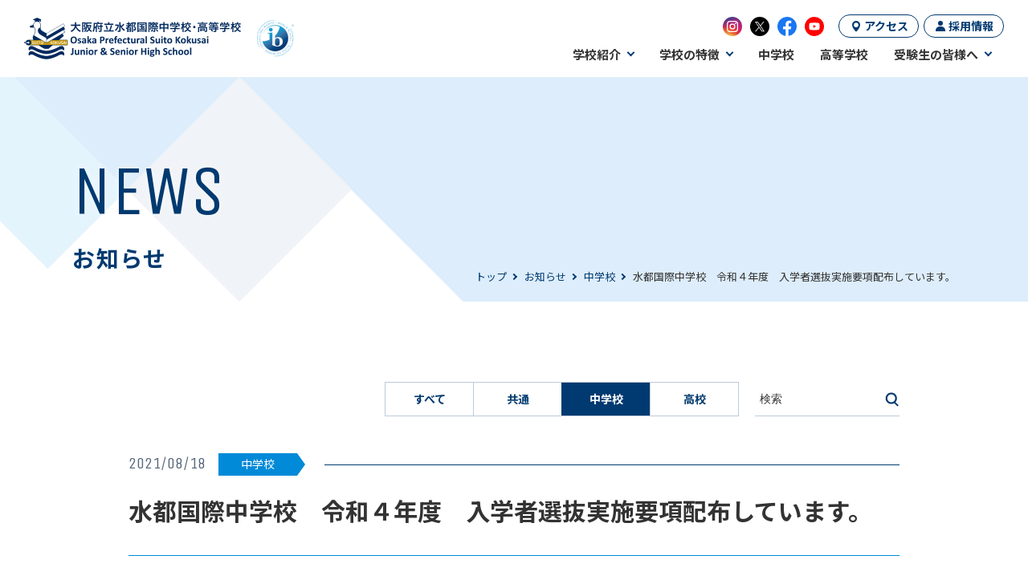

--- FILE ---
content_type: text/html; charset=UTF-8
request_url: https://osaka-city-ib.jp/news/junior/entry-320.html
body_size: 7970
content:
<!doctype html>
<html lang="ja">
<head>
<meta charset="utf-8">
<!-- Start of include : source=themes/news/include/head/meta.html -->
<meta http-equiv="X-UA-Compatible" content="IE=edge">

<link rel="canonical" href="https://osaka-city-ib.jp/news/junior/entry-320.html">
<title>水都国際中学校　令和４年度　入学者選抜実施要項配布しています。 | 中学校 | お知らせ | 大阪府立 水都国際中学校 & 水都国際高等学校</title>
<meta name="viewport" content="width=device-width,initial-scale=1">
<meta name="format-detection" content="telephone=no">
<!-- Start of include : source=themes/news/include/head/robots.html -->


<!-- End of include : source=themes/news/include/head/robots.html -->

<meta property="og:url" content="https://osaka-city-ib.jp/news/junior/entry-320.html">
<meta property="og:site_name" content="大阪府立 水都国際中学校 & 水都国際高等学校">
<meta property="og:title" content="水都国際中学校　令和４年度　入学者選抜実施要項配布しています。 | 中学校 | お知らせ | 大阪府立 水都国際中学校 & 水都国際高等学校">


<meta property="og:type" content="article">

<meta property="og:image" content="https://osaka-city-ib.jp/archives/003/202303/babaab143b071cee3c1352c754aa7354.jpg">



<!-- End of include : source=themes/news/include/head/meta.html -->

<!-- Start of include : source=themes/news/include/head/link.html -->
<link rel="stylesheet" href="/themes/system/css/normalize.css">
<link rel="stylesheet" href="/themes/system/css/acms-admin.min.css">
<link rel="stylesheet" href="/themes/system/css/acms.min.css">
<link rel="stylesheet" href="/themes/ib/lp/css/style.css">
<!-- <link rel="stylesheet" href="/themes/blog2/css/style.css"> -->
<!-- Start of include : source=themes/news/include/head/structured-data.html -->
<!-- 構造化データ -->

<script type="application/ld+json">
{
	"@context": "http://schema.org",
	"@type": "BreadcrumbList",
	"itemListElement":
	[
	{
		"@type": "ListItem",
		"position": 1,
		"item":
		{
		"@id": "https://osaka-city-ib.jp/",
		"name": "トップ"
		}
	},{
		"@type": "ListItem",
		"position": 2,
		"item":
		{
		"@id": "https://osaka-city-ib.jp/news/",
		"name": "お知らせ"
		}
	},
	{
		"@type": "ListItem",
		"position": 3,
		"item":
		{
		"@id": "https://osaka-city-ib.jp/news/junior/",
		"name": "中学校"
		}
	},
	{
		"@type": "ListItem",
		"position": 4,
		"item":
		{
		"@id": "https://osaka-city-ib.jp/news/junior/entry-320.html",
		"name": "水都国際中学校　令和４年度　入学者選抜実施要項配布しています。"
		}
	}
	]
}
</script>

<!-- End of include : source=themes/news/include/head/structured-data.html -->

<!-- End of include : source=themes/news/include/head/link.html -->

<meta name="generator" content="a-blog cms" />
</head>

<body>
<!-- Google Tag Manager (noscript) -->
<noscript><iframe src="https://www.googletagmanager.com/ns.html?id=GTM-NJWST2Z"
height="0" width="0" style="display:none;visibility:hidden"></iframe></noscript>
<!-- End Google Tag Manager (noscript) -->
	<div id="pageTop" class="l-wrapper">
		<!-- ヘッダー -->
		<!-- Start of include : source=themes/news/include/header.html -->
<header class="l-header">
	<div class="l-header__inner">
		

		<p class="logo"><a href="https://osaka-city-ib.jp/">
			<img src="/archives/003/202303/feef0f5f7bf499730e691da5ae769874.png" alt="お知らせ"></a>
		</p>
		

		<p class="spMenuBtn"><span class="line"></span><span class="line"></span><span class="line"></span><span class="text is-open">MENU</span><span class="text is-close">CLOSE</span></p>
		<nav class="globalNav">
			<div class="globalNav__inner">
				<ul class="mainList">
					<li>
						<a href="https://osaka-city-ib.jp/introduction/"><span>学校紹介<span class="navArrow"></span></span></a>
						<button class="accordionBtn" type="button"><span></span></button>
						<ul class="globalSubMenu">
							<li><a href="https://osaka-city-ib.jp/introduction/philosophy/"><span>教育目標と学校理念</span></a></li>
							<li><a href="https://osaka-city-ib.jp/introduction/message/"><span>校長あいさつ</span></a></li>
							<li><a href="https://osaka-city-ib.jp/introduction/facilities/"><span>施設紹介</span></a></li>
							<li><a href="https://osaka-city-ib.jp/introduction/event/"><span>年間行事</span></a></li>
							<li><a href="https://osaka-city-ib.jp/introduction/uniform/"><span>制服と校章</span></a></li>
							<li><a href="https://osaka-city-ib.jp/introduction/brochure/"><span>学校案内パンフレット</span></a></li>
							<li><a href="https://osaka-city-ib.jp/blog/"><span>ブログ</span></a></li>
							<li><a href="https://osaka-city-ib.jp/news/"><span>ニュース</span></a></li>
						</ul>
					</li>
					<li>
						<a href="https://osaka-city-ib.jp/feature/"><span>学校の特徴<span class="navArrow"></span></span></a>
						<button class="accordionBtn" type="button"><span></span></button>
						<ul class="globalSubMenu">
							<li><a href="https://osaka-city-ib.jp/feature/3_pillars/"><span>3つの教育の柱</span></a></li>
							<li><a href="https://osaka-city-ib.jp/feature/vision/"><span>めざす学校像と生徒像</span></a></li>
							<li><a href="https://osaka-city-ib.jp/feature/ib/"><span>国際バカロレア</span></a></li>
							<li><a href="https://sites.google.com/suitokokusai.org/suitoaction/home" target="_blank"><span>Suito Action Project for SDGs</span></a></li>
							<li><a href="https://osaka-city-ib.jp/feature/GAPS/"><span>課外活動（GAPS）</span></a></li>
							<li><a href="https://osaka-city-ib.jp/feature/excursions/"><span>国内・海外研修</span></a></li>
							<li><a href="https://osaka-city-ib.jp/career/universities/"><span>進路指導・進路実績</span></a></li>
							<li><a href="https://osaka-city-ib.jp/feature/academicfair/"><span>アカデミックフェア</span></a></li>
						</ul>
					</li>
					<li class="lvl1"><a href="https://osaka-city-ib.jp/junior/"><span>中学校</span></a></li>
					<li class="lvl1"><a href="https://osaka-city-ib.jp/senior/"><span>高等学校</span></a></li>
					<li>
						<a href="https://osaka-city-ib.jp/admissions/"><span>受験生の皆様へ<span class="navArrow"></span></span></a>
						<button class="accordionBtn" type="button"><span></span></button>
						<ul class="globalSubMenu">
							<li><a href="https://osaka-city-ib.jp/admissions/flow/"><span>入学から卒業までの流れ</span></a></li>
							<li><a href="https://osaka-city-ib.jp/admissions/schedule/"><span>説明会スケジュール</span></a></li>
							<li><a href="https://drive.google.com/file/d/1dekqMfO1aAT_MMwYWEMbhwhSLhWOucim/view" target="_blank"><span>よくあるご質問</span></a></li>
							<li><a href="https://www.pref.osaka.lg.jp/o180040/kotogakko/gakuji-g3/r07_ippan_mondai.html" target="_blank"><span>過去の入試問題<br class="pcOnly">（高等学校）</span></a></li>
							<li><a href="https://www.pref.osaka.lg.jp/o180040/kotogakko/gakuji-g5/r7_tekisei.html" target="_blank"><span>過去の入試問題<br class="pcOnly">（中学校）</span></a></li>
						</ul>
					</li>
				</ul>
				<div class="subNav">
					<div class="subBtnBlock">
						<p class="btn btn--border is-access"><a href="https://osaka-city-ib.jp/#access"><span>アクセス</span></a></p>
						<p class="btn btn--border is-recruit"><a href="https://osaka-city-ib.jp//teacher-offer/"><span>採用情報</span></a></p>
					</div>
					<div class="iconBlock">
						<p class="icon is-instagram"><a href="https://www.instagram.com/suito.kokusai.osaka/" target="_blank"><img src="/lp/images/common/icon_instagram.svg" alt="instagram"></a></p>
						<p class="icon is-x"><a href="https://twitter.com/Suito_Kokusai" target="_blank"><img src="/lp/images/common/icon_x.svg" alt="x"></a></p>
						<p class="icon is-facebook"><a href="https://www.facebook.com/suitokokusai/" target="_blank"><img src="/lp/images/common/icon_facebook.svg" alt="Facebook"></a></p>
						<p class="icon is-youtube"><a href="https://www.youtube.com/c/SuitoKokusai/playlists" target="_blank"><img src="/lp/images/common/icon_youtube.svg" alt="Youtube"></a></p>
					</div>
				</div>
			</div>
		</nav>

		
	</div>
</header>
<!-- End of include : source=themes/news/include/header.html -->


		<div class="l-wrapper">
			<div class="pageHeader pageHeader--small">
				<!-- ページタイトル -->
				<!-- Start of include : source=themes/news/include/header/pageTitle.html -->
<div class="pageHeader__inner">
	<div class="l-container">
		<div class="pageHeader__mainArea">
			<div class="pageHeader__mainArea__inner">
				<h1 class="pageHeader__heading">
				
					<span class="pageHeader__heading__title pageHeader__heading__title--blue pageHeader__heading__title--en">NEWS</span>
					<span class="pageHeader__heading__title pageHeader__heading__title--blue pageHeader__heading__title--ja">お知らせ</span>
				
				
				
				</h1>
			</div>
		</div>
	</div>
</div>
<!-- End of include : source=themes/news/include/header/pageTitle.html -->


				<!-- トピックパス -->
				<!-- Start of include : source=themes/news/include/header/topicpath.html -->

<div class="breadcrumb">
	<div class="l-container">
		<nav class="topicpath">
			<ol class="topicpath-list acms-container sp-container clearfix">
				
				<li class="topicpath-item">
					
					<a href="https://osaka-city-ib.jp/" class="topicpath-link">トップ</a>
				</li>
				
				<li class="topicpath-item">
					
					
					<a href="https://osaka-city-ib.jp/news/" class="topicpath-link">お知らせ</a>
				</li>
				

				
				<li class="topicpath-item">
					
					
					<a href="https://osaka-city-ib.jp/news/junior/" class="topicpath-link">中学校</a>
				</li>
				

				
				<li class="topicpath-item">
					
					
					<a href="https://osaka-city-ib.jp/news/junior/entry-320.html" class="topicpath-link">水都国際中学校　令和４年度　入学者選抜実施要項配布しています。</a>
				</li>
				
			</ol>
		</nav>
	</div>
</div>


<!-- End of include : source=themes/news/include/header/topicpath.html -->

			</div>
		
			<div class="main-contents">
				<div class="l-container l-container--small">
					<!-- ※管理用パーツ -->
					<!-- Start of include : source=themes/system/admin/action.html -->


<!-- Start of include : source=themes/system/include/timemachine.html -->


<!-- End of include : source=themes/system/include/timemachine.html -->


<!-- End of include : source=themes/system/admin/action.html -->


					<div class="categoryArea">
						<!-- カテゴリーリスト -->
						<!-- Start of include : source=themes/news/include/category/list.html -->

	<!-- Start of include : source=themes/system/admin/module/setting.html -->


<!-- End of include : source=themes/system/admin/module/setting.html -->

	<ul class="categoryList">
		<li><a href="https://osaka-city-ib.jp/news/" class="acms-list-group-item">すべて</a></li>
	
	
		<li>
			<a href="https://osaka-city-ib.jp/news/common/" class="acms-list-group-item">共通</a>
		</li>
		<li class="current">
			<a href="https://osaka-city-ib.jp/news/junior/" class="acms-list-group-item">中学校</a>
		</li>
		<li>
			<a href="https://osaka-city-ib.jp/news/senior/" class="acms-list-group-item">高校</a>
		</li>
	
	</ul>

<!-- End of include : source=themes/news/include/category/list.html -->


						<!-- 検索フォーム -->
						<!-- Start of include : source=themes/news/include/parts/search.html -->
<div class="searchBox">
	<form action="/news/entry.html" method="post" name="searchForm" class="acms-form search-form" role="search">
		<div class="acms-form-action">
			<input type="search" id="searchForm" name="keyword" value="" size="15" class="search-form-input" placeholder="検索">
			<input type="hidden" name="query" value="keyword">
			<span class="acms-form-side-btn"><button type="submit" name="ACMS_POST_2GET" class="acms-btn btn-search"><span class="acms-icon-search"></span><span class="acms-hide-visually">検索</span></button></span>
			<input type="hidden" name="tpl" value="/entry.html">
			<input type="hidden" name="bid" value="3">
		</div>
	</form>
</div>
<!-- End of include : source=themes/news/include/parts/search.html -->

					</div>

					<!-- エントリーボディ -->
					<!-- Start of include : source=themes/news/include/entry/body.html -->



<!-- 1記事▼▼ -->




<article class="entry clearfix ">
	<!-- Start of include : source=themes/system/admin/entry/title.html -->

<!-- End of include : source=themes/system/admin/entry/title.html -->


	<!-- エントリーのタイトル　開始▼▼ -->
	
	<header class="acms-page-header page-header">
		<p class="entryInfo">
			<time datetime="2021-08-18">2021/08/18</time>

			
			<span class="catTag catTag--jun"><a href="https://osaka-city-ib.jp/news/junior/">中学校</a></span>
			
			
			</p>
		</p>

		<h1 class="entry-title"><span>水都国際中学校　令和４年度　入学者選抜実施要項配布しています。</span></h1>
		
	</header>
	

	
	<div class="acms-entry entry-column">
		<div class="acms-grid">
			
			<!-- Start of include : source=themes/system/include/unit.html -->



<!-- テキスト -->

<p>水都国際中学校の令和４年度の入学者選抜実施要項を下記の通り配布しています。<br />
（水都国際中学校・高等学校は令和４年度より大阪府へ移管されます）<br />
<br />
配布場所　①大阪市立水都国際中学校・高等学校　西校舎　１F玄関<br />
　　　　　　大阪市住之江区南港中3-7-13<br />
　　　　　　大阪メトロ　南港ポートタウン線　ポートタウン西または東駅から南へ約800M<br />
　　　　<br />
　　　　　②同　東校舎　１F玄関<br />
　　　　　　大阪市住之江区南港中2-7-18<br />
　　　　　　大阪メトロ　南港ポートタウン線　ポートタウン西または東駅から南へ約800M（西校舎の東へ約100M）<br />
<br />
　　　　　③大阪府教育庁教育振興室高等学校課学事グループ 大阪府庁別館　5F高等学校課<br />
　　　　　　大阪市中央区大手前3-2-12-5F<br />
　　　　　　大阪メトロ　谷町線・京阪　天満橋駅　3番出口から約400M<br />
　　　　　　大阪メトロ　谷町線・中央線　谷町四丁目駅1A出口から約270M<br />
<br />
配布日時　土、日、祝を除く　平日9：00-16：00までの間<br />
注意事項　・出願期日・出願時間は令和4年1/5（水）1/6（木）9：00～16：00までの間<br />
　　　　　　出願場所は水都国際中学校・高等学校　西校舎となります。（郵送は認められません）<br />
　　　　　・ポートタウンはノーカーゾーンの町になりますのでご来校の際は公共交通機関をご利用ください。<br />
　　　　　・ 入学検定料を納付するための納付書は令和3年10月下旬より下記の場所において配布します。左の期日後は実施要項と<br />
　　　　　　納付書を同時に受け取ることができます。納付書の配布開始は学校HPにてお知らせいたします。実施要項の内容は下記<br />
　　　　　　に記載のウェブページでもご確認いただけます。実施要項と納付書について2回に分けて取りに来られるか、1回で取りに<br />
　　　　　　こられるかは各自でご判断ください。<br />
<br />
納付書配布場所（上記実施要項配布場所と同じ）<br />
水都国際中学校　西校舎および東校舎事務室<br />
大阪府教育庁　教育振興室　高等学校課　学事グループ<br />
（大阪市中央区大手前3-2-12-5F)<br />
<br />
実施要項の内容は大阪府の下記ページでもご確認いただけます。<br />
<a href="http://www.pref.osaka.lg.jp/kokosaihenseibi/minamikawachi_tyuko/r4senbatsu.html">https://www.pref.osaka.lg.jp/kokosaihenseibi/minamikawachi_tyuko/r4senbatsu.html</a><br />
</p>












<!-- End of include : source=themes/system/include/unit.html -->

			<hr class="clearHidden" />
			
			<!-- 続きを読む -->
			<!-- Start of include : source=themes/news/include/parts/continue.html -->

<!-- End of include : source=themes/news/include/parts/continue.html -->

		</div>
	</div>
	

	

	

	

	
	<footer class="entry-footer" style="display:none ">
	<div class="clearfix">
		<div class="entry-tag-wrapper acms-col-md-6">
			
		</div>
	</div>
	</footer>
	

	<div class="acms-box-medium">
	<!-- Start of include : source=themes/system/admin/entry/action.html -->


<!-- End of include : source=themes/system/admin/entry/action.html -->

	</div>

</article>


<div id="fb-root"></div>
<script async defer crossorigin="anonymous" src="https://connect.facebook.net/ja_JP/sdk.js#xfbml=1&version=v16.0" nonce="zuEZQlbh"></script>
<ul class="entry-snsList">
	<li>
		<div class="fb-share-button" data-href="https://osaka-city-ib.jp/news/junior/entry-320.html" data-layout="button" data-size="small"><a target="_blank" href="https://www.facebook.com/sharer/sharer.php?u=https%3A%2F%2Fosaka-city-ib.jp%2F&amp;src=sdkpreparse" class="fb-xfbml-parse-ignore">シェアする</a></div>
	</li>
	<li>
		<a href="https://twitter.com/share?ref_src=twsrc%5Etfw" class="twitter-share-button" data-show-count="false">Tweet</a><script async src="https://platform.twitter.com/widgets.js" charset="utf-8"></script>
	</li>
	<li>
		<div class="line-it-button" data-lang="ja" data-type="share-a" data-env="REAL" data-url="https://osaka-city-ib.jp/news/junior/entry-320.html" data-color="default" data-size="small" data-count="false" data-ver="3" style="display: none;"></div>
		<script src="https://www.line-website.com/social-plugins/js/thirdparty/loader.min.js" async="async" defer="defer"></script>
	</li>
</ul>



<!-- 1記事▲▲ -->

<!-- ページャー -->
<!-- Start of include : source=themes/news/include/parts/pager.html -->




<ul class="serial-nav">
	<li class="serial-nav-item serial-nav-item-prev">
		<a href="https://osaka-city-ib.jp/news/junior/entry-297.html">前のエントリー</a>
		
	</li>
	<li class="serial-nav-item serial-nav-item-next"><a href="https://osaka-city-ib.jp/news/junior/entry-338.html">次のエントリー</a>
		
	</li>
</ul>




<!-- End of include : source=themes/news/include/parts/pager.html -->


<ul class="btnList btnList__back">
	<li class="btn"><a href="/news/"><span>一覧へ戻る</span></a></li>
</ul>

<!-- End of include : source=themes/news/include/entry/body.html -->


					<!-- 確認用テンプレート -->
					<!-- Start of include : source=themes/system/include/check-seo.html -->


<!-- End of include : source=themes/system/include/check-seo.html -->

				</div>
			</div>
			
			<!-- お問い合わせ -->
			<!-- Start of include : source=themes/news/include/contact.html -->
<section class="pageSection pageSection--contact">
	<div class="pageSection__headArea">
		<h2 class="pageSection__headArea__heading">
			<span class="pageSection__headArea__heading__en pageSection__headArea__heading__en--white">CONTACT</span>
			<span class="pageSection__headArea__heading__ja pageSection__headArea__heading__ja--white">お問い合わせ</span>
		</h2>
	</div>
	<div class="l-container l-container--small">
		<ul class="contactList">
			<li class="contactList__item contactList__item--general">
				<div class="contactList__body">
					<p class="contactList__title contactList__title--general">大阪府立水都国際中学校</p>
					<p class="btn btn--red btn--tel btn--small"><a href="tel:0676629600"><span>06-7662-9600</span></a></p>
					<p class="btn btn--red btn--mail btn--small">
						<a href=mailto:school-inquiry@osakaymca.org id=“junior”><span>メールで問い合わせる</span></a>
					</p>
				</div>
			</li>
			<li class="contactList__item contactList__item--general">
				<div class="contactList__body">
					<p class="contactList__title contactList__title--general">大阪府立水都国際高等学校</p>
					<p class="btn btn--red btn--tel btn--small"><a href="tel:0676629601"><span>06-7662-9601</span></a></p>
					<p class="btn btn--red btn--mail btn--small">
						<a href=mailto:school-inquiry@osakaymca.org id=“high”><span>メールで問い合わせる</span></a>
					</p>
				</div>
			</li>
		</ul>
		<p class="pageSection__text">〒559－0033 大阪市住之江区南港中3丁目7－13<br>FAX（中高共通）：06-7662-9602</p>
	</div>
</section>
<!-- End of include : source=themes/news/include/contact.html -->

			<!-- フッター -->
			<!-- Start of include : source=themes/news/include/footer.html -->
<footer class="l-footer">
	<p class="pageTop"><a href="#pageTop"><img src="/lp/images/common/pagetop.png" alt="pagetop"></a></p>
	<div class="l-container">
		<div class="l-footer__inner">
			<!-- フッターバナー -->
			<!-- Start of include : source=themes/news/include/footer/footerBanner.html -->

	<ul class="footBannerArea">
		
		<li>
			
			
			<a href="https://www.pref.osaka.lg.jp/kotogakko/syllabus/index.html" target="_self"><img src="/archives/001/202204/b1bb1163d5c7fd2221e62122142f0bea.png" width="350" height="110" class="acms-img-responsive" alt="中学・高校のシラバス" /></a>
			
		</li>
		
		<li>
			
			
			<a href="/graduate/" target="_self"><img src="/archives/001/202204/cf6478a49c31aab8692501c1461a4f76.png" width="350" height="110" class="acms-img-responsive" alt="卒業生のみなさま" /></a>
			
		</li>
		
		<li>
			
			
			<a href="/students_parents/" target="_self"><img src="/archives/001/202305/da6bf51ae5f3e2448618d2a90192791b.png" width="350" height="110" class="acms-img-responsive" alt="生徒・保護者のみなさまへ" /></a>
			
		</li>
		
		<li>
			
			
			<a href="https://www.pref.osaka.lg.jp/kotogakko/sodan24/" target="_blank"><img src="/archives/001/202212/210b9c64471a04a7adcb8b27c8c9b08a.png" width="350" height="110" class="acms-img-responsive" alt="大阪府の相談窓口 いじめ、学校生活に関する窓口" /></a>
			
		</li>
		
		<li>
			
			
			<a href="https://www.city.osaka.lg.jp/seisakukikakushitsu/page/0000205090.html" target="_blank"><img src="/archives/001/202104/44b5c9945a355070b5873ee03105daff.png" width="350" height="110" class="acms-img-responsive" alt="大阪市の相談窓口 いじめ、体罰等に関する窓口" /></a>
			
		</li>
		
		<li>
			
			
			<a href="/school_council/" target="_self"><img src="/archives/001/202207/92082e105ccf81a674c0cd8ac3241205.png" width="350" height="110" class="acms-img-responsive" alt="学校評議員会・評価等" /></a>
			
		</li>
		
	</ul>

<!-- End of include : source=themes/news/include/footer/footerBanner.html -->


			<div class="textArea">
				<ul class="footLink">
					<li><a href="https://osaka-city-ib.jp/themes/ib/lp/doc/document_ijime.pdf" target="_blank">学校いじめ防止基本方針</a></li>
					<li><a href="https://osaka-city-ib.jp/themes/ib/lp/doc/document_ijime_osakafu.pdf" target="_blank">大阪府いじめ防止基本方針</a></li>
					<li><a href="https://osaka-city-ib.jp/themes/ib/lp/doc/document_schoollife.pdf" target="_blank">学校生活ガイドライン</a></li>
					<li><a href="https://osaka-city-ib.jp/themes/ib/lp/doc/document_gaps.pdf" target="_blank">水都国際中学校・高等学校GAPS活動に係る方針</a></li>
					<li><a href="https://www.pref.osaka.lg.jp/kotogakko/text/index.html" target="_blank">教科用図書の採択について</a></li>
					<li><a href="https://osaka-city-ib.jp/themes/ib/lp/doc/document_gakuryoku01.pdf" target="_blank">令和4年度 全国学力・学習状況調査結果</a></li>
				</ul>
				
				<p class="copyright"> Copyright &copy; Osaka Prefectural Suito Kokusai Jr. &amp; Sr. High School All rights reserved.</p>
				
			</div>
		</div>
	</div>
</footer>
<!-- End of include : source=themes/news/include/footer.html -->

		</div>
	</div>
<!-- Start of include : source=themes/news/include/head/js.html -->
<script src="/js/library/jquery/jquery-2.2.3.min.js" charset="UTF-8"></script>

<script src="/acms.js?domains=osaka-city-ib.jp&amp;jsDir=js/&amp;themesDir=/themes/&amp;bid=3&amp;cid=6&amp;eid=320&amp;bcd=news&amp;jQuery=2.2.3&amp;jQueryMigrate=off&amp;fulltimeSSL=1&amp;umfs=256M&amp;pms=256M&amp;mfu=20&amp;lgImg=width:1400&amp;jpegQuality=95&amp;ccd=junior&amp;ecd=entry-320.html&amp;scriptRoot=/" charset="UTF-8" id="acms-js"></script>
<script src="/themes/system/js/modernizr.js"></script>
<script src="/themes/news/js/site.js" charset="UTF-8"></script>

<script src="//ajax.googleapis.com/ajax/libs/jquery/2.2.4/jquery.min.js"></script>
<script src="/themes/ib/lp/js/vendor.js"></script>
<script src="/themes/ib/lp/js/functions.js"></script>


<script>(function(w,d,s,l,i){w[l]=w[l]||[];w[l].push({'gtm.start':
new Date().getTime(),event:'gtm.js'});var f=d.getElementsByTagName(s)[0],
j=d.createElement(s),dl=l!='dataLayer'?'&l='+l:'';j.async=true;j.src=
'https://www.googletagmanager.com/gtm.js?id='+i+dl;f.parentNode.insertBefore(j,f);
})(window,document,'script','dataLayer','GTM-NJWST2Z');</script>


<!-- End of include : source=themes/news/include/head/js.html -->

</body>
</html>


--- FILE ---
content_type: text/css
request_url: https://osaka-city-ib.jp/themes/ib/lp/css/style.css
body_size: 48649
content:
@charset "UTF-8";
/* color
------------------------------------------------*/
/* mixin
------------------------------------------------*/
@import url("https://fonts.googleapis.com/css2?family=Noto+Sans+JP:wght@400;500;700&display=swap");
@import url("https://fonts.googleapis.com/css?family=Unica+One");
@import url("https://fonts.googleapis.com/css?family=Rock+Salt");
@import url("https://fonts.googleapis.com/css2?family=Roboto&family=Roboto+Condensed&display=swap");
@-webkit-keyframes vertical {
  0% {
    -webkit-transform: translateY(-5px);
            transform: translateY(-5px);
  }
  100% {
    -webkit-transform: translateY(0);
            transform: translateY(0);
  }
}
@keyframes vertical {
  0% {
    -webkit-transform: translateY(-5px);
            transform: translateY(-5px);
  }
  100% {
    -webkit-transform: translateY(0);
            transform: translateY(0);
  }
}
/* reset
------------------------------------------------*/
html,
body,
div,
span,
applet,
object,
iframe,
h1,
h2,
h3,
h4,
h5,
h6,
p,
blockquote,
pre,
a,
abbr,
acronym,
address,
big,
cite,
code,
del,
dfn,
em,
img,
ins,
kbd,
q,
s,
samp,
small,
strike,
strong,
sub,
sup,
tt,
var,
b,
u,
i,
center,
dl,
dt,
dd,
ol,
ul,
li,
fieldset,
form,
label,
legend,
table,
caption,
tbody,
tfoot,
thead,
tr,
th,
td,
article,
aside,
canvas,
details,
embed,
figure,
figcaption,
footer,
header,
hgroup,
menu,
nav,
output,
ruby,
section,
summary,
time,
mark,
audio,
video {
  margin: 0;
  padding: 0;
  border: 0;
  font: inherit;
  font-size: 100%;
  vertical-align: baseline;
}

html {
  line-height: 1;
}

ol,
ul {
  list-style: none;
}

table {
  border-collapse: collapse;
  border-spacing: 0;
}

caption,
th,
td {
  text-align: left;
  font-weight: normal;
  vertical-align: middle;
}

q,
blockquote {
  quotes: none;
}

q:before,
q:after,
blockquote:before,
blockquote:after {
  content: "";
  content: none;
}

a img {
  border: none;
}

article,
aside,
details,
figcaption,
figure,
footer,
header,
hgroup,
menu,
nav,
section,
summary {
  display: block;
}

img {
  vertical-align: bottom;
  border: none;
}

button,
input,
select,
textarea {
  vertical-align: middle;
}

input {
  outline: 0;
}

button,
input {
  *overflow: visible;
  line-height: normal;
}

button::-moz-focus-inner,
input::-moz-focus-inner {
  padding: 0;
  border: 0;
}

button,
html input[type=button],
input[type=reset],
input[type=submit] {
  cursor: pointer;
  -webkit-appearance: button;
}

label,
select,
button,
input[type=button],
input[type=reset],
input[type=submit],
input[type=radio],
input[type=checkbox] {
  cursor: pointer;
}

textarea {
  overflow: auto;
  vertical-align: top;
  font-family: sans-serif;
}

.p_0 {
  padding: 0 !important;
}

.m_t30 {
  margin-top: 30px !important;
}

/* base
------------------------------------------------*/
html {
  font-size: 62.5%;
}

body {
  color: #333;
  font-family: "Noto Sans JP", "ヒラギノ角ゴシック Pro", "Hiragino Kaku Gothic Pro", "游ゴシック", YuGothic, "メイリオ", Meiryo, Verdana, Osaka, "ＭＳ Ｐゴシック", "MS PGothic", sans-serif;
  line-height: 1.8;
  min-width: 1160px;
  min-height: 100%;
  height: 100%;
  -webkit-font-smoothing: subpixel-antialiased;
  -moz-osx-font-smoothing: unset;
  -webkit-text-size-adjust: 100%;
  -webkit-text-size-adjust: 100%;
}
@media only screen and (-webkit-min-device-pixel-ratio: 2), (-webkit-min-device-pixel-ratio: 2), (min-resolution: 2dppx) {
  body {
    -webkit-font-smoothing: antialiased;
    -moz-osx-font-smoothing: grayscale;
  }
}

a {
  color: #003A70;
  -webkit-transition: all 0.2s;
  transition: all 0.2s;
  -webkit-box-sizing: border-box;
          box-sizing: border-box;
}
a img {
  -webkit-transition: all 0.2s;
  transition: all 0.2s;
}
a:hover {
  color: #008AD8;
  text-decoration: none;
}
a:hover img {
  opacity: 0.8;
}

@media screen and (max-width: 768px) {
  body {
    min-width: inherit;
  }
}
@media screen and (max-width: 767px) {
  body {
    min-width: 320px;
  }
  a:hover {
    -ms-filter: "alpha(opacity=100)";
    opacity: 1;
  }
}
.l-wrapper {
  position: relative;
  margin-top: 96px;
}

.l-container {
  max-width: 1100px;
  margin: 0 auto;
  padding: 0 30px;
}
.l-container--wide {
  max-width: 1360px;
}
.l-container--full {
  max-width: inherit;
  padding: 0;
}
.l-container--small {
  max-width: 960px;
}

@media screen and (max-width: 768px) {
  .l-wrapper {
    margin-top: 60px;
  }
}
@media screen and (max-width: 767px) {
  .l-wrapper {
    margin-top: 0;
  }
  .l-container {
    padding: 0 15px;
  }
  .l-container--full {
    padding: 0;
  }
}
.spOnly {
  display: none !important;
}

@media screen and (max-width: 767px) {
  .pcOnly {
    display: none !important;
  }
  .spOnly {
    display: block !important;
  }
}
body.scrollOff {
  overflow: hidden;
}

.l-header {
  position: fixed;
  top: 0;
  width: 100%;
  min-width: 1160px;
  height: 96px;
  background-color: #fff;
  z-index: 5;
  -webkit-transition: all 0.3s;
  transition: all 0.3s;
}
@media screen and (max-width: 768px) {
  .l-header {
    height: 60px;
    min-width: 320px;
  }
}
.l-header.smaller {
  border-bottom: 1px solid rgba(0, 58, 112, 0.12);
}
.l-header__inner {
  display: -webkit-box;
  display: -ms-flexbox;
  display: flex;
  -webkit-box-pack: justify;
      -ms-flex-pack: justify;
          justify-content: space-between;
  -webkit-box-align: center;
      -ms-flex-align: center;
          align-items: center;
  height: 96px;
  padding: 0 40px;
}
@media screen and (max-width: 1330px) {
  .l-header__inner {
    padding: 0 30px;
  }
}
@media screen and (max-width: 768px) {
  .l-header__inner {
    -ms-flex-wrap: wrap;
        flex-wrap: wrap;
    height: 60px;
    padding: 0 15px;
  }
}
.l-header .accordionBtn {
  display: none;
}
.l-header .logo {
  z-index: 4;
  -webkit-transition: all 0.3s;
  transition: all 0.3s;
}
.l-header .logo img {
  width: auto;
  height: 52px;
  -webkit-transition: all 0.3s;
  transition: all 0.3s;
}
@media screen and (max-width: 768px) {
  .l-header .logo img {
    height: 35px;
  }
}
.l-header .spMenuBtn {
  display: none;
}
.l-header .globalNav {
  display: -webkit-box;
  display: -ms-flexbox;
  display: flex;
  height: 96px;
}
@media screen and (max-width: 768px) {
  .l-header .globalNav {
    display: none;
    position: fixed;
    top: 60px;
    left: 0;
    width: 100%;
    height: calc(100% - 60px);
    background-color: #fff;
    z-index: 10;
    overflow-y: auto;
  }
}
.l-header .globalNav__inner {
  display: -webkit-box;
  display: -ms-flexbox;
  display: flex;
  -webkit-box-orient: vertical;
  -webkit-box-direction: reverse;
      -ms-flex-direction: column-reverse;
          flex-direction: column-reverse;
}
@media screen and (max-width: 768px) {
  .l-header .globalNav__inner {
    display: block;
    width: 100%;
  }
}
.l-header .globalNav .mainList {
  display: -webkit-box;
  display: -ms-flexbox;
  display: flex;
  -webkit-box-align: center;
      -ms-flex-align: center;
          align-items: center;
}
@media screen and (max-width: 768px) {
  .l-header .globalNav .mainList {
    display: block;
    border-top: 1px solid rgba(0, 58, 112, 0.12);
  }
}
@media screen and (max-width: 768px) {
  .l-header .globalNav .mainList .lvl1 a::after {
    content: "";
    position: absolute;
    top: calc(50% - 3px);
    right: 23px;
    width: 7px;
    height: 7px;
    border-right: 2px solid #003A70;
    border-bottom: 2px solid #003A70;
    -webkit-transform: rotate(-45deg) translateY(-50%);
            transform: rotate(-45deg) translateY(-50%);
  }
}
.l-header .globalNav .mainList > li {
  position: relative;
  text-align: center;
  -webkit-transition: all 0.3s;
  transition: all 0.3s;
}
@media screen and (max-width: 768px) {
  .l-header .globalNav .mainList > li {
    -webkit-transition: inherit;
    transition: inherit;
    border-bottom: 1px solid rgba(0, 58, 112, 0.12);
  }
}
.l-header .globalNav .mainList > li:hover .globalSubMenu {
  visibility: visible;
  opacity: 1;
}
.l-header .globalNav .mainList > li:hover > a::before, .l-header .globalNav .mainList > li.current > a::before {
  -webkit-transform: scale(1, 1);
          transform: scale(1, 1);
}
.l-header .globalNav .mainList > li > a {
  position: relative;
  display: block;
  padding: 10px 16px 18px;
  color: #333;
  font-size: 15px;
  font-size: 1.5rem;
  font-weight: bold;
  line-height: 1.4;
  text-decoration: none;
  -webkit-transition: all 0.3s;
  transition: all 0.3s;
}
@media screen and (max-width: 768px) {
  .l-header .globalNav .mainList > li > a {
    padding: 18px 20px;
    text-align: left;
  }
}
.l-header .globalNav .mainList > li > a::before {
  content: "";
  position: absolute;
  left: 16px;
  bottom: 0;
  width: calc(100% - 32px);
  height: 3px;
  background-color: #003A70;
  -webkit-transition: all 0.3s;
  transition: all 0.3s;
  -webkit-transform: scale(0, 1);
          transform: scale(0, 1);
  -webkit-transform-origin: left top;
          transform-origin: left top;
}
@media screen and (max-width: 768px) {
  .l-header .globalNav .mainList > li > a::before {
    display: none;
  }
}
.l-header .globalNav .mainList > li > a .navArrow {
  position: relative;
  display: inline-block;
  vertical-align: middle;
  width: 8px;
  height: 4px;
  margin-left: 8px;
}
@media screen and (max-width: 768px) {
  .l-header .globalNav .mainList > li > a .navArrow {
    display: none;
  }
}
.l-header .globalNav .mainList > li > a .navArrow::before {
  content: "";
  position: absolute;
  top: -6px;
  right: 0;
  width: 5px;
  height: 5px;
  border-right: 2px solid #003A70;
  border-bottom: 2px solid #003A70;
  -webkit-transform: rotate(45deg);
          transform: rotate(45deg);
}
.l-header .globalNav .mainList > li .globalSubMenu {
  opacity: 0;
  visibility: hidden;
  position: absolute;
  left: 50%;
  -webkit-transform: translateX(-50%);
          transform: translateX(-50%);
  border: 1px solid #E5EBF0;
  -webkit-transition: all 0.3s;
  transition: all 0.3s;
}
@media screen and (max-width: 768px) {
  .l-header .globalNav .mainList > li .globalSubMenu {
    display: none;
    position: static;
    padding: 20px 35px;
    -webkit-transform: none;
            transform: none;
    border: none;
    background-color: #F1F5F6;
    -webkit-transition: none;
    transition: none;
  }
}
.l-header .globalNav .mainList > li .globalSubMenu.active {
  visibility: visible;
  opacity: 1;
  -webkit-transition: none;
  transition: none;
}
.l-header .globalNav .mainList > li .globalSubMenu li:first-child a {
  border-top: none;
}
@media screen and (max-width: 768px) {
  .l-header .globalNav .mainList > li .globalSubMenu li {
    text-align: left;
  }
}
.l-header .globalNav .mainList > li .globalSubMenu li a {
  position: relative;
  display: block;
  min-width: 225px;
  padding: 15px 18px;
  background-color: #fff;
  border-top: 1px solid #E5EBF0;
  font-size: 15px;
  font-size: 1.5rem;
  color: #333;
  font-weight: bold;
  text-decoration: none;
  text-align: left;
  line-height: 1.5;
}
@media screen and (max-width: 768px) {
  .l-header .globalNav .mainList > li .globalSubMenu li a {
    display: inline-block;
    min-width: inherit;
    padding: 10px 0;
    border: none;
    background-color: inherit;
  }
}
.l-header .globalNav .mainList > li .globalSubMenu li a:hover {
  color: #008AD8;
}
.l-header .globalNav .mainList > li .globalSubMenu li a::after {
  content: "";
  position: absolute;
  top: 50%;
  right: 18px;
  width: 18px;
  height: 18px;
  background: url(/lp/images/common/arrow02_blue_right.svg);
  -webkit-transform: translateY(-50%);
          transform: translateY(-50%);
}
@media screen and (max-width: 768px) {
  .l-header .globalNav .mainList > li .globalSubMenu li a::after {
    content: none;
  }
}
.l-header .globalNav .subNav {
  position: relative;
  display: -webkit-box;
  display: -ms-flexbox;
  display: flex;
  -webkit-box-orient: horizontal;
  -webkit-box-direction: reverse;
      -ms-flex-direction: row-reverse;
          flex-direction: row-reverse;
  -webkit-box-align: center;
      -ms-flex-align: center;
          align-items: center;
}
@media screen and (max-width: 768px) {
  .l-header .globalNav .subNav {
    display: block;
    margin: 30px 0 50px;
    padding: 0 20px;
  }
}
.l-header .globalNav .subBtnBlock {
  display: -webkit-box;
  display: -ms-flexbox;
  display: flex;
  margin-left: -6px;
}
@media screen and (max-width: 768px) {
  .l-header .globalNav .subBtnBlock {
    margin-left: -10px;
  }
}
.l-header .globalNav .subBtnBlock .btn {
  margin: 0 0 0 6px;
}
@media screen and (max-width: 768px) {
  .l-header .globalNav .subBtnBlock .btn {
    width: 50%;
    margin: 0 0 26px 10px;
  }
}
.l-header .globalNav .subBtnBlock .btn a {
  min-width: inherit;
  width: 100px;
  padding: 3px 5px;
  font-size: 14px;
  font-size: 1.4rem;
  color: #fff;
  line-height: 1.5;
}
@media screen and (max-width: 768px) {
  .l-header .globalNav .subBtnBlock .btn a {
    width: 100%;
    padding: 10px 14px;
    font-size: 16px;
    font-size: 1.6rem;
  }
}
.l-header .globalNav .subBtnBlock .btn a::before {
  background-color: #2b6092;
}
.l-header .globalNav .subBtnBlock .btn a:after {
  content: none;
}
.l-header .globalNav .subBtnBlock .btn a span {
  padding-left: 18px;
}
@media screen and (max-width: 768px) {
  .l-header .globalNav .subBtnBlock .btn a span {
    padding-left: 24px;
  }
}
.l-header .globalNav .subBtnBlock .btn a span::before {
  content: "";
  position: absolute;
  top: 50%;
  left: 0;
  -webkit-transform: translateY(-50%);
          transform: translateY(-50%);
  width: 16px;
  height: 16px;
  background-image: url(/lp/images/common/icon_access.svg);
  background-size: cover;
}
@media screen and (max-width: 768px) {
  .l-header .globalNav .subBtnBlock .btn a span::before {
    width: 18px;
    height: 18px;
  }
}
.l-header .globalNav .subBtnBlock .btn.is-recruit a span::before {
  background-image: url(/lp/images/common/icon_recruit.svg);
}
.l-header .globalNav .subBtnBlock .btn--border a {
  color: #003A70;
  border: 1px solid #003A70;
}
.l-header .globalNav .subBtnBlock .btn--border a::before {
  background-color: #E0ECFA;
}
.l-header .globalNav .iconBlock {
  display: -webkit-box;
  display: -ms-flexbox;
  display: flex;
  -webkit-box-align: center;
      -ms-flex-align: center;
          align-items: center;
  position: relative;
  margin-right: 18px;
}
@media screen and (max-width: 768px) {
  .l-header .globalNav .iconBlock {
    -webkit-box-pack: center;
        -ms-flex-pack: center;
            justify-content: center;
  }
}
.l-header .globalNav .iconBlock .icon {
  margin-left: 10px;
}
@media screen and (max-width: 768px) {
  .l-header .globalNav .iconBlock .icon {
    margin: 0 10px;
  }
}
.l-header .globalNav .iconBlock .icon img {
  width: 24px;
  height: auto;
}
@media screen and (max-width: 768px) {
  .l-header .globalNav .iconBlock .icon img {
    width: 40px;
  }
}
.l-header .globalNav .iconBlock .icon.is-access a {
  position: relative;
  display: block;
  width: 28px;
  height: 28px;
  border: 1px solid #003A70;
  border-radius: 50px;
}
@media screen and (max-width: 768px) {
  .l-header .globalNav .iconBlock .icon.is-access a {
    display: -webkit-box;
    display: -ms-flexbox;
    display: flex;
    -webkit-box-align: center;
        -ms-flex-align: center;
            align-items: center;
    width: auto;
    height: auto;
    font-size: 16px;
    font-size: 1.6rem;
    font-weight: bold;
    border: none;
    text-decoration: none;
  }
}
.l-header .globalNav .iconBlock .icon.is-access a img {
  position: absolute;
  width: 11px;
  top: 50%;
  left: 50%;
  -webkit-transform: translate(-50%, -50%);
          transform: translate(-50%, -50%);
}
@media screen and (max-width: 768px) {
  .l-header .globalNav .iconBlock .icon.is-access a img {
    position: static;
    width: 14px;
    -webkit-transform: inherit;
            transform: inherit;
  }
}
.l-header .globalNav .iconBlock .icon.is-access a .text {
  display: none;
}
@media screen and (max-width: 768px) {
  .l-header .globalNav .iconBlock .icon.is-access a .text {
    display: inline;
    margin-left: 8px;
  }
}
@media screen and (min-width: 768px) {
  .l-header .globalNav .iconBlock .icon.is-access a:hover {
    background-color: rgba(0, 58, 112, 0.12);
  }
  .l-header .globalNav .iconBlock .icon.is-access a:hover img {
    opacity: 1;
  }
}

@media screen and (max-width: 768px) {
  .l-header .accordionBtn {
    position: absolute;
    display: block;
    top: 0;
    right: 0;
    background-color: #F1F5F6;
    border: none;
    cursor: pointer;
    outline: none;
    padding: 0;
    -webkit-appearance: none;
       -moz-appearance: none;
            appearance: none;
    width: 56px;
    height: 57px;
    z-index: 2;
  }
  .l-header .accordionBtn.open span::after {
    content: none;
  }
  .l-header .accordionBtn span {
    position: absolute;
    top: 50%;
    right: 20px;
    width: 18px;
    height: 18px;
    -webkit-transform: translateY(-50%);
            transform: translateY(-50%);
  }
  .l-header .accordionBtn span::before, .l-header .accordionBtn span::after {
    content: "";
    position: absolute;
    top: 50%;
    left: 50%;
    background-color: #003A70;
    -webkit-transform: translate(-50%, -50%);
            transform: translate(-50%, -50%);
  }
  .l-header .accordionBtn span::before {
    width: 18px;
    height: 2px;
  }
  .l-header .accordionBtn span::after {
    width: 2px;
    height: 18px;
  }
  .l-header .spMenuBtn,
  .l-header .spMenuBtn span {
    position: absolute;
    display: inline-block;
    -webkit-transition: all 0.4s;
    transition: all 0.4s;
    -webkit-box-sizing: border-box;
            box-sizing: border-box;
  }
  .l-header .spMenuBtn {
    position: absolute;
    top: 7px;
    right: 8px;
    width: 44px;
    height: 44px;
    z-index: 4;
  }
  .l-header .spMenuBtn span {
    left: 50%;
    -webkit-transform: translateX(-50%);
            transform: translateX(-50%);
  }
  .l-header .spMenuBtn .line {
    width: 16px;
    height: 2px;
    background-color: #003A70;
  }
  .l-header .spMenuBtn .line:nth-of-type(1) {
    top: 6px;
  }
  .l-header .spMenuBtn .line:nth-of-type(2) {
    top: 12px;
  }
  .l-header .spMenuBtn .line:nth-of-type(3) {
    top: 18px;
  }
  .l-header .spMenuBtn .text {
    bottom: 4px;
    line-height: 1;
    color: #003A70;
    font-weight: bold;
    font-family: "Unica One", cursive;
    font-size: 14px;
    font-size: 1.4rem;
  }
  .l-header .spMenuBtn .text.is-close {
    display: none;
  }
  .l-header .spMenuBtn.active .line:nth-of-type(1) {
    -webkit-transform: translate(-50%, 6px) rotate(-45deg);
            transform: translate(-50%, 6px) rotate(-45deg);
  }
  .l-header .spMenuBtn.active .line:nth-of-type(2) {
    opacity: 0;
  }
  .l-header .spMenuBtn.active .line:nth-of-type(3) {
    -webkit-transform: translate(-50%, -6px) rotate(45deg);
            transform: translate(-50%, -6px) rotate(45deg);
  }
  .l-header .spMenuBtn.active .is-close {
    display: block;
  }
  .l-header .spMenuBtn.active .is-open {
    display: none;
  }
}
/*-------------
contact
-------------*/
.pageSection--contact {
  background: url(/lp/images/common/contact_bg.jpg) center center/cover;
}
.pageSection--contact .pageSection__text {
  text-align: center;
  color: #FFF;
  font-size: 16px;
  font-size: 1.6rem;
}
@media screen and (max-width: 767px) {
  .pageSection--contact .pageSection__text {
    font-size: 14px;
    font-size: 1.4rem;
  }
}

.contactList {
  display: -webkit-box;
  display: -ms-flexbox;
  display: flex;
  margin-left: -12px;
}
.contactList__item {
  width: calc(50% - 12px);
  margin: 0 0 30px 12px;
  padding: 26px 10px 30px;
  -webkit-box-sizing: border-box;
          box-sizing: border-box;
  text-align: center;
}
.contactList__item--general {
  background-color: rgba(255, 255, 255, 0.85);
}
.contactList__item--other {
  position: relative;
}
.contactList__item--other:before, .contactList__item--other:after {
  content: "";
  position: absolute;
  top: 0;
  width: 34px;
  height: 100%;
  border-top: 3px solid #FFF;
  border-bottom: 3px solid #FFF;
}
.contactList__item--other:before {
  left: 0;
  border-left: 3px solid #FFF;
}
.contactList__item--other:after {
  right: 0;
  border-right: 3px solid #FFF;
}
.contactList__body .btn {
  margin: 0;
}
.contactList__title {
  margin-bottom: 0;
}
.contactList__title--general {
  font-size: 19px;
  font-size: 1.9rem;
  font-weight: bold;
  color: #333;
}
.contactList__title--other {
  font-size: 18px;
  font-size: 1.8rem;
  font-weight: bold;
  color: #FFF;
}
.contactList__place {
  margin-bottom: 3px;
}
.contactList__place--general {
  font-size: 16px;
  font-size: 1.6rem;
  font-weight: bold;
}
.contactList__place--other {
  font-size: 15px;
  font-size: 1.5rem;
  font-weight: bold;
  color: #FFF;
}
.contactList__address--general {
  font-size: 16px;
  font-size: 1.6rem;
}
.contactList__address--other {
  font-size: 15px;
  font-size: 1.5rem;
  color: #FFF;
}
.contactList__btnArea {
  width: 340px;
  text-align: right;
  font-size: 0;
}
.contactList .btn--small ~ .btn--small {
  margin-top: 6px;
  margin-left: 0;
}

@media screen and (max-width: 768px) {
  .contactList__btnArea {
    width: 40%;
  }
  .contactList .btn--large a {
    width: 320px;
  }
  .contactList .btn--tel {
    display: block;
  }
  .contactList .btn--tel a {
    min-width: inherit;
    width: auto;
  }
}
@media screen and (max-width: 767px) {
  .contactList {
    display: block;
    margin-left: 0;
  }
  .contactList__item {
    display: block;
    float: none;
    width: auto;
    margin: 15px 0;
    padding: 15px;
  }
  .contactList__item--other:before, .contactList__item--other:after {
    width: 20px;
    border-top: 2px solid #FFF;
    border-bottom: 2px solid #FFF;
  }
  .contactList__item--other:before {
    border-left: 2px solid #FFF;
  }
  .contactList__item--other:after {
    border-right: 2px solid #FFF;
  }
  .contactList__body, .contactList__btnArea {
    display: block;
  }
  .contactList__body {
    padding-right: 0;
  }
  .contactList__title {
    margin-bottom: 8px;
    line-height: 1.5;
    text-align: center;
  }
  .contactList__title--general {
    font-size: 16px;
    font-size: 1.6rem;
  }
  .contactList__title--other {
    font-size: 15px;
    font-size: 1.5rem;
  }
  .contactList__place {
    margin-bottom: 3px;
    text-align: center;
  }
  .contactList__place--general {
    font-size: 13px;
    font-size: 1.3rem;
  }
  .contactList__place--other {
    font-size: 13px;
    font-size: 1.3rem;
  }
  .contactList__address {
    text-align: center;
  }
  .contactList__address--general {
    font-size: 13px;
    font-size: 1.3rem;
  }
  .contactList__address--other {
    font-size: 13px;
    font-size: 1.3rem;
  }
  .contactList__btnArea {
    width: auto;
    text-align: center;
  }
  .contactList .btn--large a {
    width: auto;
  }
  .contactList .btn--small ~ .btn--small {
    margin-top: 8px;
  }
}
.l-footer {
  position: relative;
  padding: 24px 0;
  background-color: #003A70;
}
.l-footer .pageTop {
  position: fixed;
  right: 36px;
  bottom: 38px;
  z-index: 3;
}
.l-footer .pageTop img {
  width: 104px;
  height: auto;
}
.l-footer .footLink {
  display: -webkit-box;
  display: -ms-flexbox;
  display: flex;
  -ms-flex-wrap: wrap;
      flex-wrap: wrap;
  -webkit-box-pack: center;
      -ms-flex-pack: center;
          justify-content: center;
  margin: 20px auto 8px;
}
.l-footer .footLink li:not(:first-child) {
  margin-left: 16px;
}
.l-footer .footLink a {
  font-size: 14px;
  font-size: 1.4rem;
  color: #fff;
}
.l-footer .copyright {
  font-size: 10px;
  font-size: 1rem;
  color: #FFF;
  text-align: center;
}
.l-footer .footBannerArea {
  display: -webkit-box;
  display: -ms-flexbox;
  display: flex;
  -webkit-box-pack: center;
      -ms-flex-pack: center;
          justify-content: center;
}
.l-footer .footBannerArea li ~ li {
  margin-left: 10px;
}
.l-footer .footBannerArea li img {
  width: auto;
  height: 55px;
}

@media screen and (max-width: 767px) {
  .l-footer {
    padding: 16px 0;
  }
  .l-footer .pageTop {
    right: 15px;
    bottom: 28px;
  }
  .l-footer .pageTop img {
    width: 52px;
    height: auto;
  }
  .l-footer .footLink {
    display: block;
    margin-top: 0;
    text-align: left;
  }
  .l-footer .footLink li:not(:first-child) {
    margin: 6px 0;
  }
  .l-footer .copyright {
    margin-left: 0;
    font-size: 11px;
    font-size: 1.1rem;
    text-align: left;
  }
  .l-footer .footBannerArea {
    -ms-flex-wrap: wrap;
        flex-wrap: wrap;
    -webkit-box-pack: center;
        -ms-flex-pack: center;
            justify-content: center;
    text-align: center;
    margin-bottom: 15px;
    margin-left: -2%;
  }
  .l-footer .footBannerArea li {
    width: 48%;
    margin-top: 9px;
    margin-left: 2%;
  }
  .l-footer .footBannerArea li ~ li {
    margin-left: 2%;
  }
  .l-footer .footBannerArea li img {
    width: 100%;
    height: auto;
  }
}
/*-------------
button
-------------*/
.btnList {
  display: -webkit-box;
  display: -ms-flexbox;
  display: flex;
  -webkit-box-pack: center;
      -ms-flex-pack: center;
          justify-content: center;
  -ms-flex-wrap: wrap;
      flex-wrap: wrap;
  margin: 0 0 -20px -30px;
  font-size: 0;
}
.btnList.is-left {
  -webkit-box-pack: start;
      -ms-flex-pack: start;
          justify-content: flex-start;
}
.btnList li:before {
  content: none !important;
}
.btnList__back {
  margin-top: 30px;
}

.btnListEntry {
  margin-bottom: 20px !important;
}

.btn {
  display: -webkit-box;
  display: -ms-flexbox;
  display: flex;
  -webkit-box-pack: center;
      -ms-flex-pack: center;
          justify-content: center;
  margin: 0 0 20px 30px;
}
.btn a,
.btn .no-link {
  overflow: hidden;
  position: relative;
  display: block;
  min-width: 320px;
  padding: 16px 46px;
  border-radius: 1000px;
  -webkit-box-sizing: border-box;
          box-sizing: border-box;
  color: #FFF;
  text-align: center;
  font-weight: bold;
  text-decoration: none;
  font-size: 17px;
  font-size: 1.7rem;
  background-color: #003A70;
}
.btn a:before, .btn a:after {
  content: "";
  position: absolute;
}
.btn a:before {
  width: 0;
  top: 0;
  left: 0;
  height: 100%;
  -webkit-transition: cubic-bezier(0.04, 0.71, 0.35, 1.02) 0.25s;
  transition: cubic-bezier(0.04, 0.71, 0.35, 1.02) 0.25s;
  border-radius: 50px;
  background-color: #194D7E;
}
.btn a:after {
  top: 50%;
  right: 20px;
  width: 8px;
  height: 12px;
  background-image: url(/lp/images/common/arrow_white_right.png);
  background-size: 8px 12px;
  -webkit-transform: translateY(-50%);
          transform: translateY(-50%);
  -webkit-transition: cubic-bezier(0.04, 0.71, 0.65, 0.96) 0.3s;
  transition: cubic-bezier(0.04, 0.71, 0.65, 0.96) 0.3s;
}
.btn a:hover:before {
  width: 100%;
}
.btn a:hover:after {
  margin-right: -4px;
}
.btn span {
  position: relative;
  display: inline-block;
  z-index: 2;
  line-height: 1.5;
}
.btn--lightblue a {
  background-color: #008AD8;
}
.btn--lightblue a::before {
  background-color: #259add;
}
.btn--red a {
  background-color: #D50032;
  font-size: 16px;
  font-size: 1.6rem;
}
.btn--red a:before {
  content: "";
  position: absolute;
  width: 0;
  top: 0;
  left: 0;
  height: 100%;
  -webkit-transition: cubic-bezier(0.04, 0.71, 0.35, 1.02) 0.25s;
  transition: cubic-bezier(0.04, 0.71, 0.35, 1.02) 0.25s;
  border-radius: 50px;
  background-color: #EC3866;
}
.btn--large a {
  width: 400px;
  padding: 23px 20px;
  font-size: 19px;
  font-size: 1.9rem;
}
.btn--large a:after {
  right: 30px;
  width: 11px;
  height: 18px;
  background-image: url(../images/common/arrow_white_right_l.png);
  background-size: 11px 18px;
}
.btn--small a {
  min-width: 300px;
  padding: 14px 42px;
  font-size: 15px;
  font-size: 1.5rem;
}
.btn--small a:after {
  right: 18px;
}
.btn--border a {
  border: 2px solid #FFF;
  padding: 18px 20px;
  font-size: 17px;
  font-size: 1.7rem;
  background-color: inherit;
}
.btn--border a:before {
  background-color: rgba(255, 255, 255, 0.3);
}
.btn--border--blue a {
  border-color: #003A70;
  color: #003A70;
}
.btn--border--blue a:before {
  background-color: rgba(0, 58, 112, 0.2);
}
.btn--border--blue a:after {
  background-image: url(/lp/images/common/arrow_blue_right.png);
}
.btn--tel a span, .btn--mail a span {
  padding-left: 16px;
}
.btn--tel a span:before, .btn--mail a span:before {
  content: "";
  position: absolute;
  top: 50%;
  -webkit-transform: translateY(-50%);
          transform: translateY(-50%);
}
.btn--tel a {
  padding: 0;
  font-family: "Unica One", cursive;
  font-size: 40px;
  font-size: 4rem;
  line-height: 1;
  pointer-events: none;
  background: none;
  color: #003A70;
}
.btn--tel a:after {
  content: none;
}
.btn--tel a span {
  padding-left: 12px;
}
.btn--tel a span:before {
  left: -18px;
  background-image: url(/lp/images/common/icon_tel_blue.png);
  width: 20px;
  height: 26px;
  background-size: 20px 26px;
}
.btn--mail a span {
  position: relative;
  display: inline-block;
  padding-left: 26px;
}
.btn--mail a span:before {
  left: -8px;
  background-image: url(/lp/images/common/icon_mail.png);
  width: 22px;
  height: 17px;
  background-size: 22px 17px;
}
.btn--pdf a:after, .btn--word a:after, .btn--exel a:after {
  width: 20px;
  height: 24px;
  right: 16px;
  background-image: url(/lp/images/common/icon_pdf.png);
  background-size: 20px 24px;
}
.btn--pdf a:hover:after, .btn--word a:hover:after, .btn--exel a:hover:after {
  margin-right: 0;
}
.btn--word a:after {
  background-image: url(/lp/images/common/icon_word.png);
}
.btn--exel a:after {
  background-image: url(/lp/images/common/icon_exel.png);
}
.btn--lg a {
  padding-right: 60px;
  padding-left: 60px;
}
.btn .note {
  margin-top: 0;
  color: #FFF;
}
.btn--window a:after {
  width: 16px;
  height: 12px;
  background-image: url(../images/common/icon_window_white.png);
  background-size: 16px 12px;
}
.btn--window a:hover:after {
  margin-right: 0;
}
.btn--window--blue a:after {
  background-image: url(../images/common/icon_window_blue.png);
}

@media screen and (max-width: 768px) {
  .btn a,
  .btn .no-link {
    min-width: 300px;
  }
}
@media screen and (max-width: 767px) {
  .btnList {
    display: block;
    margin: 0;
  }
  .btnList__back {
    margin-top: 30px;
  }
  .btn {
    display: block;
    margin: 0;
    padding-left: 0 !important;
  }
  .btn ~ .btn {
    margin: 10px 0 0 0;
  }
  .btn a,
  .btn .no-link {
    min-width: inherit;
    padding: 12px 30px;
    font-size: 15px;
    font-size: 1.5rem;
  }
  .btn a::after {
    right: 16px;
  }
  .btn a:hover:before {
    width: 0;
  }
  .btn--red a {
    font-size: 15px;
    font-size: 1.5rem;
  }
  .btn--large a {
    width: auto;
    padding: 12px 30px;
    font-size: 17px;
    font-size: 1.7rem;
  }
  .btn--large a:after {
    right: 15px;
    width: 9px;
    height: 15px;
    background-size: 9px 15px;
  }
  .btn--small a {
    width: auto;
    padding: 10px 30px;
  }
  .btn--border a {
    min-width: inherit;
    padding: 10px 15px;
    font-size: 15px;
    font-size: 1.5rem;
  }
}
@media screen and (max-width: 767px) and (max-width: 767px) {
  .btn--border a {
    padding: 10px 35px;
  }
}
@media screen and (max-width: 767px) {
  .btn--tel a {
    background-color: #D50032;
    font-size: 20px;
    font-size: 2rem;
    color: #FFF;
    pointer-events: auto;
  }
  .btn--tel a:after {
    content: "";
  }
  .btn--tel a span:before {
    left: -11px;
    width: 17px;
    height: 22px;
    background-image: url(/lp/images/common/icon_tel.png);
    background-size: 17px 22px;
  }
  .btn--mail a span:before {
    left: 0;
    width: 18px;
    height: 14px;
    background-size: 18px 14px;
  }
  .btn--pdf a:after, .btn--word a:after, .btn--exel a:after {
    width: 16px;
    height: 20px;
    right: 14px;
    background-size: 16px 20px;
  }
  .btn--lg a {
    padding-right: 50px;
    padding-left: 50px;
  }
}
/*-------------
textLink
-------------*/
.telLink {
  color: #333;
  text-decoration: none;
  pointer-events: none;
}
@media screen and (max-width: 768px) {
  .telLink {
    color: #003A70;
    text-decoration: underline;
    pointer-events: visible;
  }
}

/*-------------
linkIcon
-------------*/
.linkIcon {
  display: inline-block;
  position: relative;
}
.linkIcon:after {
  content: "";
  position: absolute;
  -webkit-transition: all 0.3s;
  transition: all 0.3s;
}
.linkIcon--window {
  padding-right: 20px;
}
.linkIcon--window:after {
  top: 50%;
  right: 3px;
  width: 12px;
  height: 10px;
  background-size: 12px 10px;
  -webkit-transform: translateY(-50%);
          transform: translateY(-50%);
}
.linkIcon--window--white:after {
  background-image: url(../images/common/icon_window_white.png);
}
.linkIcon--window--white:hover:after {
  background-image: url(../images/common/icon_window_lightblue01.png);
}
.linkIcon--window--blue:after {
  background-image: url(../images/common/icon_window_blue.png);
}
.linkIcon--window--blue:hover:after {
  background-image: url(../images/common/icon_window_lightblue02.png);
}
.linkIcon--pdf, .linkIcon--word, .linkIcon--exel {
  padding-right: 30px;
}
.linkIcon--pdf::after, .linkIcon--word::after, .linkIcon--exel::after {
  top: 50%;
  right: 3px;
  width: 12px;
  height: 10px;
  background-size: 12px 10px;
  -webkit-transform: translateY(-50%);
          transform: translateY(-50%);
  width: 22px;
  height: 24px;
  background-repeat: no-repeat;
  background-size: 22px 24px;
}
.linkIcon--pdf:after {
  background-image: url(/lp/images/common/icon_pdf.png);
}
.linkIcon--word:after {
  background-image: url(/lp/images/common/icon_word.png);
}
.linkIcon--exel:after {
  background-image: url(/lp/images/common/icon_exel.png);
}

.linkIcon--long {
  display: inline;
}
.linkIcon--long:after {
  display: inline-block;
  content: "";
  -webkit-transition: all 0.3s;
  transition: all 0.3s;
}
.linkIcon--long--window:after {
  margin-left: 5px;
  margin-right: 5px;
  margin-top: -0.5em;
  vertical-align: super;
  width: 12px;
  height: 10px;
  background-size: 12px 10px;
  -webkit-transform: translateY(70%);
          transform: translateY(70%);
}
.linkIcon--long--window--white:after {
  background-image: url(../images/common/icon_window_white.png);
}
.linkIcon--long--window--white:hover:after {
  background-image: url(../images/common/icon_window_lightblue01.png);
}
.linkIcon--long--window--blue:after {
  background-image: url(../images/common/icon_window_blue.png);
}
.linkIcon--long--window--blue:hover:after {
  background-image: url(../images/common/icon_window_lightblue02.png);
}
.linkIcon--long--pdf:after {
  margin-left: 5px;
  margin-right: 5px;
  vertical-align: middle;
  width: 12px;
  height: 10px;
  background-size: 12px 10px;
  width: 22px;
  height: 24px;
  background-image: url(/lp/images/common/icon_pdf.png);
  background-repeat: no-repeat;
  background-size: 22px 24px;
}

/*-------------
table
-------------*/
.tableSet {
  margin-top: 30px;
}
.tableSet--base table tbody th,
.tableSet--base table tbody td {
  padding: 18px 20px;
  vertical-align: top;
  text-align: left;
  line-height: 1.8;
}
.tableSet--base table tbody th {
  width: 16%;
  background-color: #EBEFF3;
  border: 1px solid #C9D3DE;
  font-size: 14px;
  font-size: 1.4rem;
}
.tableSet--curriculum table thead th {
  border: 1px solid #C9D3DE;
  background-color: #FFF;
  color: #333;
}
.tableSet--curriculum table thead th.empty {
  background-color: #DDE5EC;
}
.tableSet--curriculum table thead th.compulsory {
  background-color: #F4D033;
}
.tableSet--curriculum table thead th.compulsory.subject {
  background-color: #FCF3CC;
}
.tableSet--curriculum table thead th.other {
  background-color: #ECF4D9;
}
.tableSet--curriculum table thead th.elective {
  background-color: #F29B76;
}
.tableSet--curriculum table thead th.elective.subject {
  background-color: #FBDAC8;
}
.tableSet--curriculum table thead th.subject {
  width: 68px;
  height: 120px;
  padding: 10px 0;
}
.tableSet--curriculum table thead th.subject span {
  line-height: 1.2;
  -ms-writing-mode: tb-rl;
  -webkit-writing-mode: vertical-rl;
          writing-mode: vertical-rl;
}
.tableSet--curriculum table tfoot td {
  background-color: #E4F4FD;
}
.tableSet--timetable table tbody th,
.tableSet--timetable table tbody td {
  padding: 10px 8px;
  height: 50px;
  line-height: 1.2;
}
.tableSet--timetable table tbody td {
  width: 145px;
}
.tableSet--timetable table tbody .description {
  padding-top: 3px;
}
.tableSet--entry table {
  table-layout: fixed;
}
.tableSet table {
  width: 100%;
}
.tableSet table th,
.tableSet table td {
  line-height: 1.4;
  background-color: #FFF;
}
.tableSet table th small,
.tableSet table td small {
  font-size: 12px;
  font-size: 1.2rem;
}
.tableSet table th .en-text {
  color: #fff;
  font-size: 12px;
  font-size: 1.2rem;
  font-weight: normal;
}
.tableSet thead th {
  border: 1px solid #FFF;
  padding: 12px 8px;
  background-color: #003A70;
  text-align: center;
  color: #FFF;
  font-size: 15px;
  font-size: 1.5rem;
  font-weight: bold;
}
.tableSet tbody th,
.tableSet tbody td {
  padding: 14px 8px;
  -webkit-box-sizing: border-box;
          box-sizing: border-box;
  text-align: center;
}
.tableSet tbody th strong,
.tableSet tbody td strong {
  font-weight: bold;
}
.tableSet tbody th {
  width: 90px;
  border: 1px solid #FFF;
  font-size: 15px;
  font-size: 1.5rem;
  font-weight: bold;
}
.tableSet tbody td {
  border: 1px solid #C9D3DE;
  font-size: 14px;
  font-size: 1.4rem;
}
.tableSet tbody .junior {
  background-color: #33A1E0;
  color: #FFF;
}
.tableSet tbody .junior--free {
  background-color: #70BDE9;
}
.tableSet tbody .senior {
  background-color: #33618D;
  color: #FFF;
}
.tableSet tbody .attention {
  background-color: #FAE5F0;
}
.tableSet tbody .event {
  background-color: #FCF3CC;
}
.tableSet tfoot th,
.tableSet tfoot td {
  padding: 18px 8px;
  text-align: center;
}
.tableSet tfoot th {
  border-top: 1px solid #FFF;
  background-color: #F4D033;
  font-size: 15px;
  font-size: 1.5rem;
  font-weight: bold;
}
.tableSet tfoot td {
  border: 1px solid #C9D3DE;
  background-color: #FCF3CC;
  font-size: 14px;
  font-size: 1.4rem;
}

@media screen and (max-width: 767px) {
  .tableSet {
    overflow-x: scroll;
    margin-top: 20px;
  }
  .tableSet::-webkit-scrollbar {
    height: 5px;
  }
  .tableSet::-webkit-scrollbar-track {
    background: #F1F1F1;
  }
  .tableSet::-webkit-scrollbar-thumb {
    background: #BCBCBC;
  }
  .tableSet--base table tbody th,
  .tableSet--base table tbody td {
    padding: 10px;
  }
  .tableSet--base table tbody th {
    width: 26%;
    font-size: 13px;
    font-size: 1.3rem;
  }
  .tableSet--base table tbody th br {
    display: none;
  }
  .tableSet--curriculum table {
    min-width: 680px;
  }
  .tableSet--curriculum table thead th,
  .tableSet--curriculum table thead td,
  .tableSet--curriculum table tbody th,
  .tableSet--curriculum table tbody td,
  .tableSet--curriculum table tfoot th,
  .tableSet--curriculum table tfoot td {
    padding: 10px 8px;
  }
  .tableSet--curriculum table thead th.subject {
    width: auto;
    height: 96px;
    padding: 10px 5px;
  }
  .tableSet--curriculum table tbody th {
    white-space: nowrap;
  }
  .tableSet--timetable table tbody th,
  .tableSet--timetable table tbody td {
    padding: 10px 8px;
    height: inherit;
  }
  .tableSet--timetable table tbody td {
    width: 100px;
  }
  .tableSet--entry table {
    table-layout: auto;
  }
  .tableSet table {
    min-width: 740px;
  }
  .tableSet table th small,
  .tableSet table td small {
    font-size: 11px;
    font-size: 1.1rem;
  }
  .tableSet thead th {
    padding: 12px;
    font-size: 13px;
    font-size: 1.3rem;
  }
  .tableSet tbody th,
  .tableSet tbody td {
    padding: 12px;
  }
  .tableSet tbody th {
    width: 60px;
    font-size: 13px;
    font-size: 1.3rem;
  }
  .tableSet tbody td {
    font-size: 13px;
    font-size: 1.3rem;
  }
  .tableSet tfoot th,
  .tableSet tfoot td {
    padding: 12px;
  }
  .tableSet tfoot th {
    font-size: 14px;
    font-size: 1.4rem;
  }
  .tableSet tfoot td {
    font-size: 13px;
    font-size: 1.3rem;
  }
  .tableSet--noScroll {
    overflow-x: auto;
  }
  .tableSet--noScroll table {
    min-width: inherit;
  }
}
/*-------------
list
-------------*/
.discList {
  padding-left: 20px;
}
.discList li {
  list-style-type: disc;
  font-size: 15px;
  font-size: 1.5rem;
}
.discList li ~ li {
  margin-top: 8px;
}

.squareList li,
.acms-entry .squareList li {
  position: relative;
  padding-left: 16px;
  font-size: 15px;
  font-size: 1.5rem;
}
.squareList li ~ li,
.acms-entry .squareList li ~ li {
  margin-top: 14px;
}
.squareList li:before,
.acms-entry .squareList li:before {
  content: "";
  position: absolute;
  top: 11px;
  left: 0;
  width: 8px;
  height: 8px;
  padding-right: 0;
  background-color: #003A70;
  border-radius: 0;
}
.squareList li strong,
.acms-entry .squareList li strong {
  font-weight: bold;
}

@media screen and (max-width: 767px) {
  .squareList li,
  .acms-entry .squareList li {
    padding-left: 13px;
    font-size: 14px;
    font-size: 1.4rem;
  }
  .squareList li ~ li,
  .acms-entry .squareList li ~ li {
    margin-top: 7px;
  }
  .squareList li:before,
  .acms-entry .squareList li:before {
    top: 9px;
    width: 6px;
    height: 6px;
  }
}
.numberList li {
  padding-left: 20px;
  text-indent: -1.2em;
  font-size: 15px;
  font-size: 1.5rem;
}
.numberList li ~ li {
  margin-top: 12px;
}

.decimalList li {
  margin-left: 20px;
  list-style-type: decimal;
  font-size: 15px;
  font-size: 1.5rem;
}
.decimalList li ~ li {
  margin-top: 12px;
}

/*-------------
tag
-------------*/
.catTag {
  display: inline-block;
}
.catTag a,
.catTag span {
  display: block;
  position: relative;
  padding: 1px 0;
  width: 86px;
  min-height: 24px;
  -webkit-box-sizing: border-box;
          box-sizing: border-box;
  background-color: #D0006F;
  color: #fff;
  font-size: 13px;
  font-size: 1.3rem;
  text-align: center;
  text-decoration: none;
  -webkit-transition: all 0.2s;
  transition: all 0.2s;
  cursor: pointer;
}
.catTag a:after,
.catTag span:after {
  content: "";
  position: absolute;
  right: -10px;
  top: 50%;
  -webkit-transform: translateY(-50%);
          transform: translateY(-50%);
  width: 0;
  height: 0;
  border-style: solid;
  border-width: 12px 0 12px 10px;
  border-color: transparent transparent transparent #D0006F;
  -webkit-transition: all 0.2s;
  transition: all 0.2s;
}
.catTag a:hover,
.catTag span:hover {
  background-color: #e43994;
}
.catTag a:hover:after,
.catTag span:hover:after {
  border-color: transparent transparent transparent #e43994;
}
.catTag--sen a,
.catTag--sen span {
  background-color: #003A70;
}
.catTag--sen a:after,
.catTag--sen span:after {
  border-color: transparent transparent transparent #003A70;
}
.catTag--sen a:hover,
.catTag--sen span:hover {
  background-color: #194D7E;
}
.catTag--sen a:hover:after,
.catTag--sen span:hover:after {
  border-color: transparent transparent transparent #194D7E;
}
.catTag--jun a,
.catTag--jun span {
  background-color: #008AD8;
}
.catTag--jun a:after,
.catTag--jun span:after {
  border-color: transparent transparent transparent #008AD8;
}
.catTag--jun a:hover,
.catTag--jun span:hover {
  background-color: #2ca2e4;
}
.catTag--jun a:hover:after,
.catTag--jun span:hover:after {
  border-color: transparent transparent transparent #2ca2e4;
}
.catTag--gap a,
.catTag--gap span {
  background-color: #53268a;
}
.catTag--gap a:after,
.catTag--gap span:after {
  border-color: transparent transparent transparent #53268a;
}
.catTag--gap a:hover,
.catTag--gap span:hover {
  background-color: #804dbd;
}
.catTag--gap a:hover:after,
.catTag--gap span:hover:after {
  border-color: transparent transparent transparent #804dbd;
}
.catTag--stu a,
.catTag--stu span {
  background-color: #008a6c;
}
.catTag--stu a:after,
.catTag--stu span:after {
  border-color: transparent transparent transparent #008a6c;
}
.catTag--stu a:hover,
.catTag--stu span:hover {
  background-color: #03af89;
}
.catTag--stu a:hover:after,
.catTag--stu span:hover:after {
  border-color: transparent transparent transparent #03af89;
}

@media screen and (max-width: 767px) {
  .catTag a,
  .catTag span {
    width: 76px;
    min-height: 20px;
    font-size: 11px;
    font-size: 1.1rem;
  }
  .catTag a:after,
  .catTag span:after {
    right: -6px;
    border-width: 10px 0 10px 6px;
  }
}
/*-------------
video
-------------*/
.videoArea {
  margin-bottom: 15px;
  text-align: center;
}

@media screen and (max-width: 767px) {
  .videoArea {
    position: relative;
    padding-top: 56.25%;
    width: auto;
    height: auto;
  }
  .videoArea iframe,
  .videoArea video {
    position: absolute;
    top: 0;
    left: 0;
    width: 100%;
    height: 100%;
  }
}
/*-------------
category
-------------*/
.categoryArea {
  display: -webkit-box;
  display: -ms-flexbox;
  display: flex;
  -webkit-box-pack: end;
      -ms-flex-pack: end;
          justify-content: flex-end;
  margin-bottom: 40px;
}
.categoryArea .searchBox {
  position: relative;
  width: 180px;
}
.categoryArea .searchBox .acms-form {
  position: absolute;
  bottom: 0;
  width: 100%;
}

.categoryList {
  display: -webkit-box;
  display: -ms-flexbox;
  display: flex;
  -webkit-box-pack: end;
      -ms-flex-pack: end;
          justify-content: flex-end;
  margin-right: 20px;
  border-top: 1px solid #BDCBDB;
  border-bottom: 1px solid #BDCBDB;
}
.categoryList li {
  width: 110px;
  text-align: center;
}
.categoryList li a {
  display: block;
  padding: 8px;
  border-bottom: none;
  border-left: 1px solid #BDCBDB;
  color: #003A70;
  font-size: 14px;
  font-size: 1.4rem;
  font-weight: bold;
  text-decoration: none;
}
.categoryList li a:visited {
  color: #003A70;
}
.categoryList li.current a,
.categoryList li a:hover {
  background-color: #003A70;
  border-color: #003A70;
  color: #fff;
}
.categoryList li:last-child {
  border-right: 1px solid #BDCBDB;
}

@media screen and (max-width: 767px) {
  .categoryArea {
    display: block;
    margin-bottom: 20px;
  }
  .categoryArea .searchBox {
    width: 100%;
  }
  .categoryArea .searchBox .acms-form {
    position: static;
  }
  .categoryList {
    -ms-flex-wrap: wrap;
        flex-wrap: wrap;
    -webkit-box-pack: start;
        -ms-flex-pack: start;
            justify-content: flex-start;
    margin-right: 0;
    margin-bottom: 15px;
    border-bottom: none;
  }
  .categoryList li {
    width: 33.33%;
    border-bottom: 1px solid #BDCBDB;
  }
  .categoryList li:nth-child(3n) {
    width: calc(33.33% - 1px);
    border-right: 1px solid #BDCBDB;
  }
  .categoryList li a {
    padding: 8px;
    font-size: 13px;
    font-size: 1.3rem;
  }
}
/*-------------
form
-------------*/
.acms-form-action {
  width: 100%;
}
.acms-form-action .acms-form-side-btn {
  position: absolute;
  right: 0;
  bottom: 12px;
  width: 18px;
  height: 18px;
}

.acms-form-action input[type=search]:first-child {
  height: 43px;
  padding: 10px 22px 10px 6px;
  -webkit-box-sizing: border-box;
          box-sizing: border-box;
  border: none;
  border-bottom: 1px solid #BDCBDB;
  -webkit-box-shadow: none;
          box-shadow: none;
  border-radius: 0;
}
.acms-form-action input[type=search]:first-child::-webkit-input-placeholder {
  color: #333;
}
.acms-form-action input[type=search]:first-child::-moz-placeholder {
  color: #333;
}
.acms-form-action input[type=search]:first-child:-ms-input-placeholder {
  color: #333;
}
.acms-form-action input[type=search]:first-child::-ms-input-placeholder {
  color: #333;
}
.acms-form-action input[type=search]:first-child::placeholder {
  color: #333;
}

.acms-btn,
.acms-btn:hover {
  display: block;
  width: 100%;
  height: 100%;
  padding: 0;
  border: none;
  background: url(/lp/images/common/icon_search.png) no-repeat top center/18px 18px;
  background-color: transparent;
}

.acms-icon-search:before {
  content: none;
}

@media screen and (max-width: 767px) {
  .acms-form-action .acms-form-side-btn {
    right: 15px;
  }
  .acms-form-action input[type=search]:first-child {
    height: 40px;
    padding: 12px 40px 12px 15px;
    border: 1px solid #BDCBDB;
    border-radius: 50px;
    font-size: 16px;
    font-size: 1.6rem;
  }
}
/*-------------
pager
-------------*/
.acms-pager-container {
  margin-top: 44px;
}
.acms-pager-container .pager {
  display: -webkit-box;
  display: -ms-flexbox;
  display: flex;
  -webkit-box-pack: center;
      -ms-flex-pack: center;
          justify-content: center;
}
.acms-pager-container .pager li {
  display: table;
  width: 40px;
  height: 40px;
  margin-right: 5px;
}
.acms-pager-container .pager li a,
.acms-pager-container .pager li > span {
  display: table-cell;
  vertical-align: middle;
  -webkit-box-sizing: border-box;
          box-sizing: border-box;
  width: 100%;
  height: 100%;
  border: 1px solid #BDCBDB;
  font-size: 19px;
  font-size: 1.9rem;
  font-family: "Unica One", cursive;
  text-align: center;
}
.acms-pager-container .pager li a {
  text-decoration: none;
}
.acms-pager-container .pager li.cur span,
.acms-pager-container .pager li a:hover {
  border-color: #003A70;
  background-color: #003A70;
  color: #fff;
}
.acms-pager-container .pager li.cur span .arrow:before, .acms-pager-container .pager li.cur span .arrow:after,
.acms-pager-container .pager li a:hover .arrow:before,
.acms-pager-container .pager li a:hover .arrow:after {
  -webkit-transition: opacity 0.2s;
  transition: opacity 0.2s;
}
.acms-pager-container .pager li.cur span .arrow:before,
.acms-pager-container .pager li a:hover .arrow:before {
  opacity: 0;
}
.acms-pager-container .pager li.cur span .arrow:after,
.acms-pager-container .pager li a:hover .arrow:after {
  opacity: 1;
}
.acms-pager-container .pager li span.extend {
  padding-bottom: 14px;
  border: none;
  font-size: 26px;
  font-size: 2.6rem;
  line-height: 0;
}
.acms-pager-container .pager li .arrow {
  display: block;
  position: relative;
}
.acms-pager-container .pager li .arrow:before, .acms-pager-container .pager li .arrow:after {
  content: "";
  position: absolute;
  top: 50%;
  left: 50%;
  width: 6px;
  height: 6px;
  border-bottom: 2px solid #003A70;
  border-left: 2px solid #003A70;
  -webkit-transform: translate(-50%, -50%) rotate(45deg);
          transform: translate(-50%, -50%) rotate(45deg);
}
.acms-pager-container .pager li .arrow:after {
  border-color: #fff;
  opacity: 0;
}
.acms-pager-container .pager li .arrow--right:before, .acms-pager-container .pager li .arrow--right:after {
  -webkit-transform: translate(-50%, -50%) rotate(-135deg);
          transform: translate(-50%, -50%) rotate(-135deg);
}

@media screen and (max-width: 767px) {
  .acms-pager-container {
    margin-top: 24px;
  }
  .acms-pager-container .pager {
    -ms-flex-wrap: wrap;
        flex-wrap: wrap;
  }
  .acms-pager-container .pager li {
    width: 38px;
    height: 38px;
    margin-bottom: 8px;
  }
  .acms-pager-container .pager li a,
  .acms-pager-container .pager li > span {
    font-size: 17px;
    font-size: 1.7rem;
  }
}
/*-------------
汎用
-------------*/
.acms-grid {
  margin: 0;
}
.acms-grid > h3:first-child,
.acms-grid > h4:first-child,
.acms-grid > h5:first-child,
.acms-grid > h6:first-child {
  margin-top: 0;
}

.acms-page-header {
  position: relative;
  border-top: 1px solid #003A70;
  border-bottom: 1px solid #008AD8;
  margin: 60px 0 70px;
}
.acms-page-header .entryInfo {
  position: absolute;
  top: -20px;
  padding-right: 34px;
  background-color: #fff;
}
.acms-page-header .entryInfo time {
  display: inline-block;
  width: 110px;
  color: #546578;
  font-family: "Unica One", cursive;
  font-size: 20px;
  font-size: 2rem;
}
.acms-page-header .entryInfo .catTag a {
  width: 98px;
  min-height: 28px;
  font-size: 14px;
  font-size: 1.4rem;
}
.acms-page-header .entryInfo .catTag a:after {
  border-width: 14px 0 14px 10px;
}
.acms-page-header .entryInfo .acms-label {
  display: none;
}
.acms-page-header .entry-title {
  display: -webkit-box;
  display: -ms-flexbox;
  display: flex;
  -webkit-box-align: center;
      -ms-flex-align: center;
          align-items: center;
  min-height: 112px;
  padding: 24px 0;
  -webkit-box-sizing: border-box;
          box-sizing: border-box;
  font-size: 30px;
  font-size: 3rem;
  font-weight: bold;
  line-height: 1.5;
}

@media screen and (max-width: 767px) {
  .acms-page-header {
    margin: 50px 0 40px;
  }
  .acms-page-header .entryInfo {
    top: -13px;
    padding-right: 22px;
  }
  .acms-page-header .entryInfo time {
    width: 80px;
    font-size: 14px;
    font-size: 1.4rem;
  }
  .acms-page-header .entryInfo .catTag a {
    width: 86px;
    min-height: 24px;
    font-size: 12px;
    font-size: 1.2rem;
  }
  .acms-page-header .entryInfo .catTag a:after {
    right: -10px;
    border-width: 12px 0 12px 10px;
  }
  .acms-page-header .entry-title {
    min-height: 80px;
    padding: 22px 0 18px;
    font-size: 20px;
    font-size: 2rem;
  }
}
.acms-entry,
.entry-column {
  font-size: 15px;
  font-size: 1.5rem;
  /*-------------
  共通
  -------------*/
  /*-------------
  見出し
  -------------*/
  /*-------------
  本文
  -------------*/
  /*-------------
  リスト
  -------------*/
  /*-------------
  テーブル
  -------------*/
  /*-------------
  ボタン
  -------------*/
  /*-------------
  説明会スケジュール用テーブル
  -------------*/
  /*-------------
  引用
  -------------*/
  /*-------------
  上付き・下付き文字
  -------------*/
  /*-------------
  カラム
  -------------*/
  /*-------------
  境界線
  -------------*/
}
@media screen and (max-width: 767px) {
  .acms-entry,
  .entry-column {
    font-size: 14px;
    font-size: 1.4rem;
  }
}
.acms-entry .entry-container,
.entry-column .entry-container {
  margin: 0;
}
.acms-entry h3, .acms-entry h4, .acms-entry h5, .acms-entry h6,
.entry-column h3,
.entry-column h4,
.entry-column h5,
.entry-column h6 {
  font-weight: bold;
  line-height: 1.6;
}
.acms-entry h3,
.entry-column h3 {
  margin: 44px 0 34px;
  padding: 2px 0 2px 20px;
  border-left: 5px solid #008AD8;
  color: #003A70;
  font-size: 25px;
  font-size: 2.5rem;
  clear: both;
}
.acms-entry h3.is-blue,
.entry-column h3.is-blue {
  border-color: #003A70;
}
@media screen and (max-width: 767px) {
  .acms-entry h3,
  .entry-column h3 {
    margin: 40px 0 20px;
    padding: 0 0 0 12px;
    border-left: 3px solid #008AD8;
    font-size: 20px;
    font-size: 2rem;
  }
}
.acms-entry h4,
.entry-column h4 {
  margin: 34px 0 30px;
  padding-bottom: 16px;
  border-bottom: 1px solid #D5DEE8;
  font-size: 21px;
  font-size: 2.1rem;
}
@media screen and (max-width: 767px) {
  .acms-entry h4,
  .entry-column h4 {
    margin: 25px 0 20px;
    padding-bottom: 10px;
    font-size: 17px;
    font-size: 1.7rem;
  }
}
.acms-entry h4 .en-text,
.entry-column h4 .en-text {
  font-size: 16px;
  font-size: 1.6rem;
}
.acms-entry h3 .en-text, .acms-entry h4 .en-text,
.entry-column h3 .en-text,
.entry-column h4 .en-text {
  position: relative;
  display: inline-block;
  vertical-align: text-top;
  padding-left: 20px;
  color: #4C7299;
  font-size: 19px;
  font-size: 1.9rem;
  font-family: "Unica One", cursive;
}
.acms-entry h3 .en-text:before, .acms-entry h4 .en-text:before,
.entry-column h3 .en-text:before,
.entry-column h4 .en-text:before {
  content: "";
  position: absolute;
  top: 50%;
  left: 0;
  height: 1px;
  width: 16px;
  background-color: #003A70;
  -webkit-transform: translateY(-50%) rotate(-60deg);
          transform: translateY(-50%) rotate(-60deg);
}
.acms-entry h5,
.entry-column h5 {
  position: relative;
  margin: 30px 0 20px;
  padding-left: 20px;
  font-size: 18px;
  font-size: 1.8rem;
}
.acms-entry h5:before,
.entry-column h5:before {
  content: "";
  position: absolute;
  top: 10px;
  left: 0;
  width: 12px;
  height: 12px;
  background: url(/lp/images/common/title_deco01.png) no-repeat top left/cover;
}
@media screen and (max-width: 767px) {
  .acms-entry h5,
  .entry-column h5 {
    margin: 20px 0 20px;
    padding-left: 15px;
    font-size: 16px;
    font-size: 1.6rem;
  }
  .acms-entry h5:before,
  .entry-column h5:before {
    width: 8px;
    height: 8px;
  }
}
.acms-entry h6,
.entry-column h6 {
  margin: 20px 0;
  color: #003A70;
  font-size: 16px;
  font-size: 1.6rem;
}
@media screen and (max-width: 767px) {
  .acms-entry h6,
  .entry-column h6 {
    margin: 20px 0 16px;
    font-size: 15px;
    font-size: 1.5rem;
  }
}
.acms-entry p,
.entry-column p {
  margin: 0 0 30px 0;
  font-size: 15px;
  font-size: 1.5rem;
}
@media screen and (max-width: 767px) {
  .acms-entry p,
  .entry-column p {
    margin: 0 0 25px 0;
    font-size: 14px;
    font-size: 1.4rem;
  }
}
.acms-entry p.leadCopy,
.entry-column p.leadCopy {
  font-size: 20px;
  font-size: 2rem;
  font-weight: bold;
}
@media screen and (max-width: 767px) {
  .acms-entry p.leadCopy,
  .entry-column p.leadCopy {
    font-size: 18px;
    font-size: 1.8rem;
  }
}
.acms-entry p.text-center,
.entry-column p.text-center {
  text-align: center;
}
.acms-entry em,
.entry-column em {
  font-style: italic;
}
.acms-entry strong,
.entry-column strong {
  font-weight: bold;
}
.acms-entry ul,
.acms-entry ol,
.entry-column ul,
.entry-column ol {
  margin-bottom: 30px;
}
.acms-entry ul li,
.acms-entry ol li,
.entry-column ul li,
.entry-column ol li {
  position: relative;
  font-size: 15px;
  font-size: 1.5rem;
}
.acms-entry ul li ~ li,
.acms-entry ol li ~ li,
.entry-column ul li ~ li,
.entry-column ol li ~ li {
  margin-top: 8px;
}
@media screen and (max-width: 767px) {
  .acms-entry ul,
  .acms-entry ol,
  .entry-column ul,
  .entry-column ol {
    margin-bottom: 25px;
  }
  .acms-entry ul li,
  .acms-entry ol li,
  .entry-column ul li,
  .entry-column ol li {
    font-size: 14px;
    font-size: 1.4rem;
  }
  .acms-entry ul li ~ li,
  .acms-entry ol li ~ li,
  .entry-column ul li ~ li,
  .entry-column ol li ~ li {
    margin-top: 6px;
  }
}
.acms-entry ul li,
.entry-column ul li {
  padding-left: 14px;
}
.acms-entry ul li:before,
.entry-column ul li:before {
  content: "";
  position: absolute;
  top: 10px;
  left: 2px;
  width: 5px;
  height: 5px;
  border-radius: 50px;
  background-color: #003A70;
}
@media screen and (max-width: 767px) {
  .acms-entry ul li:before,
  .entry-column ul li:before {
    width: 4px;
    height: 4px;
  }
}
.acms-entry ul li.strong > a,
.entry-column ul li.strong > a {
  font-size: 20px;
  font-size: 2rem;
  font-weight: bold;
}
.acms-entry ul li.strong::before,
.entry-column ul li.strong::before {
  top: 15px;
}
.acms-entry ol,
.entry-column ol {
  counter-reset: item;
}
.acms-entry ol li,
.entry-column ol li {
  text-indent: -1.2em;
  padding-left: 1.2em;
}
.acms-entry ol li:before,
.entry-column ol li:before {
  counter-increment: item;
  content: counter(item) ".";
  /* 以下は自由に装飾... */
  padding-right: 0.3em;
  color: #003A70;
}
.acms-entry ul.blogList li,
.entry-column ul.blogList li {
  padding-left: 0;
}
.acms-entry ul.blogList li::before,
.entry-column ul.blogList li::before {
  content: none;
}
.acms-entry ul.blogList li p,
.entry-column ul.blogList li p {
  margin-bottom: 0;
}
.acms-entry table,
.entry-column table {
  width: 100%;
}
.acms-entry table th,
.acms-entry table td,
.entry-column table th,
.entry-column table td {
  line-height: 1.4;
}
.acms-entry table th small,
.acms-entry table td small,
.entry-column table th small,
.entry-column table td small {
  font-size: 12px;
  font-size: 1.2rem;
}
.acms-entry table tbody th,
.acms-entry table tbody td,
.entry-column table tbody th,
.entry-column table tbody td {
  padding: 18px 20px;
  vertical-align: top;
  border: 1px solid #C9D3DE;
  font-size: 14px;
  font-size: 1.4rem;
  line-height: 1.8;
}
.acms-entry table tbody th,
.entry-column table tbody th {
  width: 22%;
  background-color: #EBEFF3;
  font-size: 15px;
  font-size: 1.5rem;
  font-weight: bold;
}
@media screen and (max-width: 767px) {
  .acms-entry table tbody th,
  .acms-entry table tbody td,
  .entry-column table tbody th,
  .entry-column table tbody td {
    padding: 12px;
  }
  .acms-entry table tbody th,
  .entry-column table tbody th {
    width: 26%;
    font-size: 14px;
    font-size: 1.4rem;
  }
  .acms-entry table tbody td,
  .entry-column table tbody td {
    font-size: 13px;
    font-size: 1.3rem;
  }
}
.acms-entry .btnList,
.entry-column .btnList {
  margin-bottom: -20px;
}
@media screen and (max-width: 767px) {
  .acms-entry .btnList,
  .entry-column .btnList {
    margin-bottom: 0;
  }
}
.acms-entry .btnList li,
.entry-column .btnList li {
  padding-left: 0;
}
@media screen and (max-width: 767px) {
  .acms-entry .scheduleTable,
  .entry-column .scheduleTable {
    overflow-x: scroll;
  }
}
.acms-entry .scheduleTable table,
.entry-column .scheduleTable table {
  width: 100%;
  table-layout: fixed;
}
.acms-entry .scheduleTable table thead th, .acms-entry .scheduleTable table thead td, .acms-entry .scheduleTable table tbody th, .acms-entry .scheduleTable table tbody td,
.entry-column .scheduleTable table thead th,
.entry-column .scheduleTable table thead td,
.entry-column .scheduleTable table tbody th,
.entry-column .scheduleTable table tbody td {
  padding: 14px 15px;
  font-size: 14px;
  font-size: 1.4rem;
}
@media screen and (max-width: 767px) {
  .acms-entry .scheduleTable table thead th, .acms-entry .scheduleTable table thead td, .acms-entry .scheduleTable table tbody th, .acms-entry .scheduleTable table tbody td,
  .entry-column .scheduleTable table thead th,
  .entry-column .scheduleTable table thead td,
  .entry-column .scheduleTable table tbody th,
  .entry-column .scheduleTable table tbody td {
    padding: 10px 12px;
    font-size: 13px;
    font-size: 1.3rem;
  }
}
.acms-entry .scheduleTable table thead th,
.entry-column .scheduleTable table thead th {
  border: 1px solid #fff;
  -webkit-box-sizing: border-box;
          box-sizing: border-box;
  color: #fff;
  font-weight: bold;
  text-align: center;
  background-color: #003A70;
}
.acms-entry .scheduleTable table thead .date,
.entry-column .scheduleTable table thead .date {
  width: 180px;
}
@media screen and (max-width: 767px) {
  .acms-entry .scheduleTable table thead .date,
  .entry-column .scheduleTable table thead .date {
    width: 100px;
  }
}
.acms-entry .scheduleTable table thead .target,
.entry-column .scheduleTable table thead .target {
  width: 189px;
}
@media screen and (max-width: 767px) {
  .acms-entry .scheduleTable table thead .target,
  .entry-column .scheduleTable table thead .target {
    width: 176px;
  }
}
.acms-entry .scheduleTable table thead .period,
.entry-column .scheduleTable table thead .period {
  width: 228px;
}
@media screen and (max-width: 767px) {
  .acms-entry .scheduleTable table thead .period,
  .entry-column .scheduleTable table thead .period {
    width: 206px;
  }
}
.acms-entry .scheduleTable table thead .place,
.entry-column .scheduleTable table thead .place {
  width: 180px;
}
@media screen and (max-width: 767px) {
  .acms-entry .scheduleTable table thead .place,
  .entry-column .scheduleTable table thead .place {
    width: 160px;
  }
}
.acms-entry .scheduleTable table thead .details,
.entry-column .scheduleTable table thead .details {
  width: 238px;
}
@media screen and (max-width: 767px) {
  .acms-entry .scheduleTable table thead .details,
  .entry-column .scheduleTable table thead .details {
    width: 216px;
  }
}
.acms-entry .scheduleTable table thead .link,
.entry-column .scheduleTable table thead .link {
  width: 84px;
}
@media screen and (max-width: 767px) {
  .acms-entry .scheduleTable table thead .link,
  .entry-column .scheduleTable table thead .link {
    width: 78px;
  }
}
.acms-entry .scheduleTable table tbody th, .acms-entry .scheduleTable table tbody td,
.entry-column .scheduleTable table tbody th,
.entry-column .scheduleTable table tbody td {
  line-height: 1.6;
}
.acms-entry .scheduleTable table tbody th .morelink, .acms-entry .scheduleTable table tbody td .morelink,
.entry-column .scheduleTable table tbody th .morelink,
.entry-column .scheduleTable table tbody td .morelink {
  position: relative;
  font-weight: bold;
  color: #333;
  text-decoration: none;
}
.acms-entry .scheduleTable table tbody th .morelink:hover, .acms-entry .scheduleTable table tbody td .morelink:hover,
.entry-column .scheduleTable table tbody th .morelink:hover,
.entry-column .scheduleTable table tbody td .morelink:hover {
  color: #008AD8;
}
.acms-entry .scheduleTable table tbody th .morelink::after, .acms-entry .scheduleTable table tbody td .morelink::after,
.entry-column .scheduleTable table tbody th .morelink::after,
.entry-column .scheduleTable table tbody td .morelink::after {
  content: "";
  position: absolute;
  width: 18px;
  height: 18px;
  top: 50%;
  margin-left: 5px;
  -webkit-transform: translateY(-50%);
          transform: translateY(-50%);
  background-image: url(/lp/images/common/arrow02_blue_right.svg);
  background-size: cover;
}
.acms-entry .scheduleTable table tbody th .morelink[target=_blank]::after, .acms-entry .scheduleTable table tbody td .morelink[target=_blank]::after,
.entry-column .scheduleTable table tbody th .morelink[target=_blank]::after,
.entry-column .scheduleTable table tbody td .morelink[target=_blank]::after {
  width: 12px;
  height: 10px;
  margin-left: 8px;
  background-image: url(/lp/images/common/icon_window_blue.png);
}
.acms-entry .scheduleTable.junior table thead th,
.entry-column .scheduleTable.junior table thead th {
  background-color: #008AD8;
}
.acms-entry .scheduleTable.junior table tbody td .morelink::after,
.entry-column .scheduleTable.junior table tbody td .morelink::after {
  background-image: url(/lp/images/common/arrow02_lightblue_right.svg);
}
.acms-entry .scheduleTable.junior table tbody td .morelink[target=_blank]::after,
.entry-column .scheduleTable.junior table tbody td .morelink[target=_blank]::after {
  background-image: url(/lp/images/common/icon_window_lightblue02.png);
}
.acms-entry .scheduleTable.senior table thead th,
.entry-column .scheduleTable.senior table thead th {
  background-color: #003A70;
}
.acms-entry .scheduleTable.senior table tbody td .morelink::after,
.entry-column .scheduleTable.senior table tbody td .morelink::after {
  background-image: url(/lp/images/common/arrow02_blue_right.svg);
}
.acms-entry .scheduleTable.senior table tbody td .morelink[target=_blank]::after,
.entry-column .scheduleTable.senior table tbody td .morelink[target=_blank]::after {
  background-image: url(/lp/images/common/icon_window_blue.png);
}
.acms-entry blockquote,
.entry-column blockquote {
  margin-bottom: 20px;
  padding: 28px 30px;
  border-left: none;
  background-color: #EBEFF3;
  font-size: 15px;
  font-size: 1.5rem;
}
@media screen and (max-width: 767px) {
  .acms-entry blockquote,
  .entry-column blockquote {
    margin-bottom: 15px;
    padding: 15px 16px;
    font-size: 14px;
    font-size: 1.4rem;
  }
}
.acms-entry sub, .acms-entry sup,
.entry-column sub,
.entry-column sup {
  font-size: 75%;
  line-height: 0;
  position: relative;
  vertical-align: baseline;
}
.acms-entry sub,
.entry-column sub {
  bottom: -0.25em;
}
.acms-entry sup,
.entry-column sup {
  top: -0.5em;
}
.acms-entry [class*=column-image-],
.entry-column [class*=column-image-] {
  margin-bottom: 18px;
  padding: 0;
}
.acms-entry [class*=column-image-] .caption,
.entry-column [class*=column-image-] .caption {
  margin-bottom: 0;
}
.acms-entry .caption,
.entry-column .caption {
  margin: 12px 0;
  color: #666;
  font-size: 13px;
  font-size: 1.3rem;
}
.acms-entry [class*=acms-col-],
.entry-column [class*=acms-col-] {
  padding: 0 15px;
}
@media (max-width: 479px) {
  .acms-entry [class*=acms-col-],
  .entry-column [class*=acms-col-] {
    padding: 0;
  }
}
.acms-entry hr,
.entry-column hr {
  display: block;
  height: 1px;
  margin: 40px 0;
  border: 0;
  background-color: #D5DEE8;
}
@media screen and (max-width: 767px) {
  .acms-entry hr,
  .entry-column hr {
    margin: 30px 0;
  }
}
.acms-entry hr.clearHidden,
.entry-column hr.clearHidden {
  margin: 0;
  height: 0;
}

/*-------------
記事 フッターナビ
-------------*/
.serial-nav {
  display: -webkit-box;
  display: -ms-flexbox;
  display: flex;
  -webkit-box-pack: justify;
      -ms-flex-pack: justify;
          justify-content: space-between;
  margin-top: 30px;
  margin-bottom: -10px;
  padding-top: 26px;
  border-top: 1px solid #D5DEE8;
}
@media screen and (max-width: 767px) {
  .serial-nav {
    margin-bottom: 0;
    margin-top: 35px;
    padding-top: 16px;
  }
}
.serial-nav li a {
  position: relative;
  color: #003A70;
  font-size: 16px;
  font-size: 1.6rem;
  font-weight: bold;
  text-decoration: none;
}
.serial-nav li a:before {
  content: "";
  position: absolute;
  top: 50%;
  width: 6px;
  height: 6px;
  margin-top: -3px;
  border-bottom: 2px solid #003A70;
  border-left: 2px solid #003A70;
}
.serial-nav li a:hover {
  opacity: 0.8;
}
.serial-nav li.serial-nav-item-prev a {
  padding-left: 14px;
}
.serial-nav li.serial-nav-item-prev a:before {
  left: 0;
  -webkit-transform: rotate(45deg);
          transform: rotate(45deg);
}
.serial-nav li.serial-nav-item-next a {
  padding-right: 14px;
}
.serial-nav li.serial-nav-item-next a:before {
  right: 0;
  -webkit-transform: rotate(-135deg);
          transform: rotate(-135deg);
}

/*-------------
画像 テキスト
-------------*/
.imageTextWrapBlock {
  display: -webkit-box;
  display: -ms-flexbox;
  display: flex;
}
@media screen and (max-width: 767px) {
  .imageTextWrapBlock {
    display: block;
  }
}
.imageTextWrapBlock.is-imageRight {
  -webkit-box-orient: horizontal;
  -webkit-box-direction: reverse;
      -ms-flex-direction: row-reverse;
          flex-direction: row-reverse;
}
.imageTextWrapBlock.is-imageRight .imageBlock {
  margin: 0 0 0 40px;
}
@media screen and (max-width: 767px) {
  .imageTextWrapBlock.is-imageRight .imageBlock {
    margin: 0 auto 30px;
  }
}
.imageTextWrapBlock .imageBlock {
  margin: 0 40px 0 0;
  width: 43.75%;
}
.imageTextWrapBlock .imageBlock.imageBlock--sm {
  width: 33.33%;
}
@media screen and (max-width: 767px) {
  .imageTextWrapBlock .imageBlock.imageBlock--sm {
    width: 80%;
  }
}
.imageTextWrapBlock .imageBlock img {
  width: 100%;
  height: auto;
}
@media screen and (max-width: 767px) {
  .imageTextWrapBlock .imageBlock {
    width: auto;
    margin: 0 auto 30px;
    text-align: center;
  }
  .imageTextWrapBlock .imageBlock img {
    max-width: 100%;
    height: auto;
  }
}
.imageTextWrapBlock .textBlock {
  -webkit-box-flex: 1;
      -ms-flex: 1;
          flex: 1;
}

/*-------------
ニュース
-------------*/
.topNewsBlock {
  position: relative;
}
.topNewsBlock .newsBox {
  display: -webkit-box;
  display: -ms-flexbox;
  display: flex;
  -webkit-box-pack: justify;
      -ms-flex-pack: justify;
          justify-content: space-between;
  margin-top: 110px;
}
@media screen and (max-width: 767px) {
  .topNewsBlock .newsBox {
    display: block;
    margin-top: 70px;
  }
}
.topNewsBlock .newsBox__headArea {
  margin-top: 10px;
}
.topNewsBlock .newsBox__headArea__heading span {
  display: block;
}
@media screen and (max-width: 767px) {
  .topNewsBlock .newsBox__headArea__heading span {
    display: inline-block;
    vertical-align: middle;
  }
}
.topNewsBlock .newsBox__headArea__heading__en {
  color: #003A70;
  font-size: 64px;
  font-size: 6.4rem;
  font-family: "Unica One", cursive;
  line-height: 1.2;
}
@media screen and (max-width: 767px) {
  .topNewsBlock .newsBox__headArea__heading__en {
    padding-right: 8px;
    font-size: 40px;
    font-size: 4rem;
  }
}
.topNewsBlock .newsBox__headArea__heading__ja {
  font-size: 18px;
  font-size: 1.8rem;
  font-weight: bold;
  letter-spacing: 0.1em;
}
@media screen and (max-width: 767px) {
  .topNewsBlock .newsBox__headArea__heading__ja {
    font-size: 15px;
    font-size: 1.5rem;
  }
}
.topNewsBlock .newsBox__headArea .btn {
  margin: 20px 0 0;
}
.topNewsBlock .newsBox__headArea .btn a {
  min-width: 180px;
  padding: 11px 14px;
  font-size: 16px;
  font-size: 1.6rem;
}
.topNewsBlock .newsBox__cont {
  width: 840px;
}
@media screen and (max-width: 767px) {
  .topNewsBlock .newsBox__cont {
    width: auto;
  }
  .topNewsBlock .newsBox__cont .btn {
    width: 75.862%;
    margin: 15px auto 0;
  }
}

.anchorBtnList,
.acms-entry .anchorBtnList {
  margin: 0 0 40px -20px;
}
@media screen and (max-width: 767px) {
  .anchorBtnList,
  .acms-entry .anchorBtnList {
    display: -webkit-box;
    display: -ms-flexbox;
    display: flex;
    margin: 0 0 30px 0;
  }
}
.anchorBtnList .btn,
.acms-entry .anchorBtnList .btn {
  margin: 0 0 0 20px;
}
@media screen and (max-width: 767px) {
  .anchorBtnList .btn,
  .acms-entry .anchorBtnList .btn {
    display: inline-block;
    margin: 0;
  }
  .anchorBtnList .btn:nth-child(n+2),
  .acms-entry .anchorBtnList .btn:nth-child(n+2) {
    margin-left: 10px;
  }
}
.anchorBtnList .btn a,
.acms-entry .anchorBtnList .btn a {
  min-width: 230px;
}
@media screen and (max-width: 767px) {
  .anchorBtnList .btn a,
  .acms-entry .anchorBtnList .btn a {
    min-width: 140px;
  }
}
.anchorBtnList .btn a::after,
.acms-entry .anchorBtnList .btn a::after {
  margin-top: -3px;
  -webkit-transform: rotate(90deg);
          transform: rotate(90deg);
}
@media screen and (max-width: 767px) {
  .anchorBtnList .btn a::after,
  .acms-entry .anchorBtnList .btn a::after {
    margin-top: -6px;
  }
}
.anchorBtnList .btn a:hover::after,
.acms-entry .anchorBtnList .btn a:hover::after {
  margin-right: 0;
}
@media screen and (min-width: 768px) {
  .anchorBtnList .btn a:hover::after,
  .acms-entry .anchorBtnList .btn a:hover::after {
    margin-top: 0;
  }
}

.p-message,
.p-ib {
  border-bottom: none;
  margin-bottom: 0;
  padding-bottom: 0;
}

/*-------------
common
-------------*/
.main-contents {
  padding: 100px 0 130px;
}

@media screen and (max-width: 767px) {
  .main-contents {
    padding: 50px 0 60px;
  }
}
.pageSection {
  position: relative;
  padding: 110px 0;
}
.pageSection--blue {
  background-color: #003A70;
}
.pageSection--blue02 {
  background-color: #008AD8;
}
.pageSection--lightblue {
  background-color: #E0F2FA;
}
.pageSection--gray {
  background-color: #EAEFF3;
}
.pageSection__container {
  max-width: 1100px;
  margin: 0 auto;
  padding: 0 30px;
}
.pageSection__container--full {
  max-width: inherit;
  padding: 0;
}
.pageSection__container--small {
  max-width: 960px;
}
.pageSection__2col {
  display: -webkit-box;
  display: -ms-flexbox;
  display: flex;
  -webkit-box-pack: justify;
      -ms-flex-pack: justify;
          justify-content: space-between;
}
.pageSection__headArea {
  max-width: 1100px;
  margin: 0 auto;
  padding: 0 30px;
  text-align: center;
}
.pageSection__headArea__heading {
  margin-bottom: 40px;
}
.pageSection__headArea__heading > span {
  display: block;
}
.pageSection__headArea__heading__en {
  font-family: "Unica One", cursive;
  font-size: 87px;
  font-size: 8.7rem;
  color: #003A70;
  line-height: 1;
}
.pageSection__headArea__heading__en--white {
  color: #FFF;
}
.pageSection__headArea__heading__ja {
  margin-top: 6px;
  font-size: 18px;
  font-size: 1.8rem;
  font-weight: bold;
  letter-spacing: 0.1em;
}
.pageSection__headArea__heading__ja--white {
  color: #FFF;
}
.pageSection__headArea__heading__ja__note {
  display: block;
  margin-top: -3px;
  font-size: 14px;
  font-size: 1.4rem;
  font-weight: normal;
}
.pageSection__headArea__heading__jaOnly {
  font-size: 30px;
  font-size: 3rem;
  font-weight: bold;
  letter-spacing: 0.1em;
}
.pageSection__headArea__heading__jaOnly--white {
  color: #FFF;
}
.pageSection__subTitle {
  margin-bottom: 25px;
  color: #fff;
  font-size: 20px;
  font-size: 2rem;
  font-weight: bold;
  text-align: center;
}
.pageSection__mainCopy {
  font-size: 28px;
  font-size: 2.8rem;
  font-weight: bold;
  margin-bottom: 40px;
  text-align: center;
}
.pageSection__lead {
  margin-bottom: 40px;
  font-size: 18px;
  font-size: 1.8rem;
}
.pageSection__lead--white {
  color: #fff;
}
.pageSection__text {
  font-size: 15px;
  font-size: 1.5rem;
}
.pageSection__text strong {
  font-size: 20px;
  font-size: 2rem;
  font-weight: bold;
}

@media screen and (max-width: 768px) {
  .pageSection {
    padding: 80px 0;
  }
  .pageSection__headArea__heading__en {
    font-size: 74px;
    font-size: 7.4rem;
  }
}
@media screen and (max-width: 767px) {
  .pageSection {
    padding: 60px 0;
  }
  .pageSection__container {
    padding: 0 15px;
  }
  .pageSection__container--full {
    padding: 0;
  }
  .pageSection__2col {
    display: block;
  }
  .pageSection__headArea {
    padding: 0 15px;
  }
  .pageSection__headArea__heading {
    margin-bottom: 20px;
  }
  .pageSection__headArea__heading__en {
    font-size: 48px;
    font-size: 4.8rem;
    line-height: 0.9;
  }
  .pageSection__headArea__heading__en--small {
    font-size: 42px;
    font-size: 4.2rem;
  }
  .pageSection__headArea__heading__ja {
    margin-top: 5px;
    font-size: 15px;
    font-size: 1.5rem;
  }
  .pageSection__headArea__heading__ja__note {
    font-size: 10px;
    font-size: 1rem;
  }
  .pageSection__headArea__heading__jaOnly {
    font-size: 17px;
    font-size: 1.7rem;
  }
  .pageSection__subTitle {
    font-size: 15px;
    font-size: 1.5rem;
  }
  .pageSection__mainCopy {
    margin-bottom: 20px;
  }
  .pageSection__mainCopy img {
    width: auto;
    height: 16px;
  }
  .pageSection__lead {
    margin-bottom: 20px;
    font-size: 15px;
    font-size: 1.5rem;
  }
  .pageSection__text {
    font-size: 14px;
    font-size: 1.4rem;
  }
}
.pageSubSection ~ .pageSubSection {
  padding-top: 80px;
}
.pageSubSection__headArea {
  max-width: 1100px;
  margin: 0 auto;
  padding: 0 30px;
  text-align: center;
}
.pageSubSection__headArea__heading {
  position: relative;
  margin-bottom: 44px;
  padding-bottom: 13px;
  font-size: 28px;
  font-size: 2.8rem;
  font-weight: bold;
  text-align: center;
  letter-spacing: 0.06em;
}
.pageSubSection__headArea__heading:before, .pageSubSection__headArea__heading:after {
  content: "";
  position: absolute;
  bottom: 0;
  left: 50%;
  -webkit-transform: translateX(-50%);
          transform: translateX(-50%);
  width: 24px;
  height: 4px;
}
.pageSubSection__headArea__heading:before {
  margin-left: -12px;
  background-color: #003A70;
}
.pageSubSection__headArea__heading:after {
  margin-left: 12px;
  background-color: #D50032;
}

@media screen and (max-width: 768px) {
  .pageSubSection ~ .pageSubSection {
    padding-top: 60px;
  }
}
@media screen and (max-width: 767px) {
  .pageSubSection ~ .pageSubSection {
    padding-top: 45px;
  }
  .pageSubSection__headArea {
    padding: 0 15px;
  }
  .pageSubSection__headArea__heading {
    margin-bottom: 20px;
    padding-bottom: 8px;
    font-size: 18px;
    font-size: 1.8rem;
  }
  .pageSubSection__headArea__heading:before, .pageSubSection__headArea__heading:after {
    width: 12px;
    height: 3px;
  }
  .pageSubSection__headArea__heading:before {
    margin-left: -6px;
  }
  .pageSubSection__headArea__heading:after {
    margin-left: 6px;
  }
}
.pageVisual {
  position: absolute;
  width: 100%;
  min-width: 1100px;
  padding-top: 80%;
  background-repeat: no-repeat;
  background-position: right top;
  background-size: auto 100%;
}
.pageVisual--senior {
  background-image: url(/lp/images/contents/sen_title_image.png);
}
.pageVisual--junior {
  background-image: url(/lp/images/contents/jun_title_image.png);
}

@media screen and (max-width: 1200px) {
  .pageVisual {
    padding-top: 0;
    height: 1100px;
    background-position: right -100px top;
  }
}
@media screen and (max-width: 768px) {
  .pageVisual {
    height: 740px;
    min-width: inherit;
  }
}
@media screen and (max-width: 767px) {
  .pageVisual {
    top: 60px;
    background-position: right -60px top;
    height: auto;
    padding-top: 120%;
  }
}
.pageHeader {
  position: relative;
}
.pageHeader__mainArea {
  position: relative;
  max-width: 500px;
  height: 514px;
}
.pageHeader__mainArea__inner {
  position: absolute;
  top: 50%;
  -webkit-transform: translateY(-50%);
          transform: translateY(-50%);
}
.pageHeader__heading__title {
  display: block;
  text-shadow: 0px 0px 12px rgba(255, 255, 255, 0.6), 0px 0px 2px rgba(255, 255, 255, 0.8);
}
.pageHeader__heading__title--blue {
  color: #003A70;
}
.pageHeader__heading__title--lightblue {
  color: #008AD8;
}
.pageHeader__heading__title--en {
  font-family: "Unica One", cursive;
  font-size: 87px;
  font-size: 8.7rem;
  line-height: 1;
  margin-bottom: 14px;
}
.pageHeader__heading__title--ja {
  font-size: 28px;
  font-size: 2.8rem;
  font-weight: bold;
  letter-spacing: 0.06em;
}
.pageHeader__heading__title--ja__subtitle {
  position: relative;
  padding-left: 30px;
  font-size: 22px;
  font-size: 2.2rem;
  font-weight: normal;
}
.pageHeader__heading__title--ja__subtitle:before {
  content: "";
  position: absolute;
  top: -6px;
  left: 15px;
  width: 1px;
  height: 36px;
  -webkit-transform: rotate(35deg);
          transform: rotate(35deg);
  background-color: #003A70;
}
.pageHeader__heading__title--2row {
  font-size: 76px;
  font-size: 7.6rem;
}
.pageHeader__heading .pageHeader__heading__subtitle {
  margin-right: 12px;
  padding: 4px 14px 5px;
  background-color: #FFE800;
  font-size: 18px;
  font-size: 1.8rem;
  border-radius: 50px;
  vertical-align: middle;
  letter-spacing: 0;
  line-height: 1.4;
}
@media screen and (max-width: 767px) {
  .pageHeader__heading .pageHeader__heading__subtitle {
    padding: 3px 10px 2px;
    font-size: 14px;
    font-size: 1.4rem;
  }
}
.pageHeader__leadArea {
  position: relative;
  display: table;
  min-height: 260px;
}
.pageHeader__leadArea:before {
  content: "";
  position: absolute;
  right: 0;
  top: 0;
  width: 100vw;
  min-width: 1100px;
  height: 100%;
  -webkit-transform: skew(-45deg);
          transform: skew(-45deg);
  -webkit-transform-origin: 100% 0;
          transform-origin: 100% 0;
}
.pageHeader__leadArea--blue:before {
  background-color: #003A70;
}
.pageHeader__leadArea--lightblue:before {
  background-color: #008AD8;
}
.pageHeader__leadArea__inner {
  position: relative;
  display: table-cell;
  vertical-align: middle;
  padding: 35px 260px 35px 0;
}
.pageHeader__leadArea__title {
  position: absolute;
  top: -2px;
  left: -130px;
  color: rgba(255, 255, 255, 0.1);
  font-size: 153px;
  font-size: 15.3rem;
  font-family: "Unica One", cursive;
  line-height: 0.7;
}
.pageHeader__leadArea__lead {
  color: #FFF;
  font-size: 20px;
  font-size: 2rem;
  line-height: 2;
}
.pageHeader__leadArea .numberList {
  margin-top: 20px;
}
.pageHeader__leadArea .numberList li {
  color: #FFF;
}
.pageHeader__anchorNav {
  position: relative;
}
.pageHeader__anchorNav__link {
  position: absolute;
  top: -130px;
  right: -80px;
  width: 228px;
  height: 228px;
  z-index: 2;
  text-align: center;
}
.pageHeader__anchorNav__link a {
  position: absolute;
  display: table;
  top: 0;
  left: 0;
  width: 100%;
  height: 100%;
  font-size: 19px;
  font-size: 1.9rem;
  color: #FFF;
  text-decoration: none;
  font-weight: bold;
  line-height: 1.4;
}
.pageHeader__anchorNav__link a > div {
  display: table-cell;
  vertical-align: middle;
  position: relative;
  z-index: 2;
}
.pageHeader__anchorNav__link a > div span {
  display: block;
  margin-top: 6px;
  font-size: 15px;
  font-size: 1.5rem;
}
.pageHeader__anchorNav__link a:before, .pageHeader__anchorNav__link a:after {
  content: "";
  position: absolute;
  -webkit-transition: all 0.2s;
  transition: all 0.2s;
  z-index: 2;
}
.pageHeader__anchorNav__link a:before {
  top: 50%;
  left: 50%;
  width: 150px;
  height: 150px;
  background-color: #D0006C;
  -webkit-transform: translate(-50%, -50%) rotate(45deg);
          transform: translate(-50%, -50%) rotate(45deg);
  outline: 4px solid rgba(255, 255, 255, 0.6);
}
.pageHeader__anchorNav__link a:after {
  right: 30px;
  top: 50%;
  -webkit-transform: translateY(-50%);
          transform: translateY(-50%);
  width: 20px;
  height: 16px;
  background: url(/lp/images/common/icon_window_white.png) top left/cover;
}
.pageHeader__anchorNav__link a:hover {
  color: #FFF;
}
.pageHeader__anchorNav__link a:hover:before {
  background-color: #E10B71;
}
.pageHeader__anchorNav__link:nth-child(2) {
  right: 100px;
}
.pageHeader__anchorNav__link:nth-child(2) a {
  color: #333;
}
.pageHeader__anchorNav__link:nth-child(2) a:before {
  background-color: #F1C400;
}
.pageHeader__anchorNav__link:nth-child(2) a:after {
  background-image: url(/lp/images/common/icon_window_blue.png);
}
.pageHeader__anchorNav__link:nth-child(2) a:hover:before {
  background-color: #fdd524;
}

@media screen and (max-width: 1100px) {
  .pageHeader__leadArea__title {
    left: -80px;
  }
}
@media screen and (max-width: 768px) {
  .pageHeader__mainArea {
    max-width: 400px;
    height: 440px;
  }
  .pageHeader__heading__title--en {
    font-size: 70px;
    font-size: 7rem;
  }
  .pageHeader__heading__title--ja {
    font-size: 24px;
    font-size: 2.4rem;
  }
  .pageHeader__heading__title--ja__subtitle {
    display: block;
    font-size: 18px;
    font-size: 1.8rem;
  }
  .pageHeader__heading__title--ja__subtitle:before {
    top: 0;
    height: 30px;
  }
  .pageHeader .l-container--small {
    padding: 0;
  }
  .pageHeader__leadArea {
    display: block;
    min-height: inherit;
  }
  .pageHeader__leadArea:before {
    width: 100%;
    min-width: inherit;
    -webkit-transform: inherit;
            transform: inherit;
  }
  .pageHeader__leadArea__inner {
    display: block;
    padding: 40px 30px;
  }
  .pageHeader__leadArea__title {
    left: 50%;
    -webkit-transform: translateX(-50%);
            transform: translateX(-50%);
    font-size: 110px;
    font-size: 11rem;
  }
  .pageHeader__anchorNav__link {
    top: -210px;
    right: 30px;
    width: 184px;
    height: 184px;
  }
  .pageHeader__anchorNav__link a {
    font-size: 18px;
    font-size: 1.8rem;
  }
  .pageHeader__anchorNav__link a:before {
    width: 130px;
    height: 130px;
  }
  .pageHeader__anchorNav__link:nth-child(2) {
    right: 180px;
  }
}
@media screen and (max-width: 767px) {
  .pageHeader__mainArea {
    max-width: 400px;
    height: 360px;
  }
  .pageHeader__mainArea__inner {
    top: auto;
    bottom: 30px;
    -webkit-transform: inherit;
            transform: inherit;
  }
  .pageHeader__heading__title--en {
    margin-bottom: 5px;
    font-size: 42px;
    font-size: 4.2rem;
  }
  .pageHeader__heading__title--ja {
    font-size: 19px;
    font-size: 1.9rem;
  }
  .pageHeader__heading__title--ja__subtitle {
    padding-left: 24px;
    font-size: 15px;
    font-size: 1.5rem;
  }
  .pageHeader__heading__title--ja__subtitle:before {
    top: 2px;
    height: 20px;
  }
  .pageHeader__heading__title--2row {
    font-size: 38px;
    font-size: 3.8rem;
  }
  .pageHeader__leadArea {
    padding: 0 15px;
  }
  .pageHeader__leadArea__inner {
    padding: 30px 0;
  }
  .pageHeader__leadArea__title {
    font-size: 70px;
    font-size: 7rem;
  }
  .pageHeader__leadArea__lead {
    font-size: 15px;
    font-size: 1.5rem;
  }
  .pageHeader__leadArea .numberList {
    margin-bottom: 10px;
  }
  .pageHeader__leadArea .numberList li {
    font-size: 13px;
    font-size: 1.3rem;
  }
  .pageHeader__anchorNav {
    display: -webkit-box;
    display: -ms-flexbox;
    display: flex;
  }
  .pageHeader__anchorNav__link {
    position: static;
    width: 100%;
    height: auto;
  }
  .pageHeader__anchorNav__link a {
    position: relative;
    padding: 14px 20px;
    font-size: 13px;
    font-size: 1.3rem;
    background-color: #D0006C;
  }
  .pageHeader__anchorNav__link a br {
    display: none;
  }
  .pageHeader__anchorNav__link a:before {
    content: none;
  }
  .pageHeader__anchorNav__link a:after {
    bottom: auto;
    left: auto;
    right: 6px;
    width: 12px;
    height: 10px;
  }
  .pageHeader__anchorNav__link:nth-child(2) a {
    background-color: #F1C400;
  }
}
.pageHeader--small {
  position: relative;
  background: url(/lp/images/common/com_title_image.png) no-repeat top center;
}
.pageHeader--small:before {
  content: "";
  position: absolute;
  right: 0;
  width: 50%;
  height: 100%;
  background-color: #DDEDFB;
  z-index: -1;
}
.pageHeader--small .pageHeader__mainArea {
  max-width: inherit;
  height: 280px;
}
@media screen and (max-width: 767px) {
  .pageHeader--small .pageHeader__mainArea {
    max-width: inherit;
  }
}
.pageHeader--small .pageHeader__mainArea__inner {
  top: auto;
  bottom: 30px;
  -webkit-transform: inherit;
          transform: inherit;
}

@media screen and (max-width: 767px) {
  .pageHeader--small {
    margin-top: 60px;
    background-color: #DDEDFB;
    background-size: auto 140px;
    background-position: -120px top;
  }
  .pageHeader--small:before {
    content: none;
  }
  .pageHeader--small .pageHeader__mainArea {
    height: 140px;
  }
  .pageHeader--small .pageHeader__mainArea__inner {
    bottom: 10px;
  }
  .pageHeader--large .pageHeader__mainArea {
    height: 460px;
  }
}
.pageHeader--pillars {
  background: url(/lp/images/contents/pillars_kv_bg.png) no-repeat top center;
}
@media screen and (max-width: 767px) {
  .pageHeader--pillars {
    background-position-x: 75%;
    background-size: cover;
  }
}
.pageHeader--pillars::before {
  width: 100%;
}
@media screen and (max-width: 767px) {
  .pageHeader--pillars::before {
    content: "";
  }
}
.pageHeader--pillars .pageHeader__mainArea {
  height: 325px;
}
@media screen and (max-width: 767px) {
  .pageHeader--pillars .pageHeader__mainArea {
    height: 220px;
  }
}
.pageHeader--pillars .pageHeader__mainArea__inner {
  top: 50%;
  bottom: auto;
  -webkit-transform: translateY(-50%);
          transform: translateY(-50%);
}

.breadcrumb {
  width: 100%;
  position: absolute;
  bottom: 20px;
}
.breadcrumb .topicpath .acms-container {
  max-width: inherit;
  padding: 0;
}
.breadcrumb .topicpath .topicpath-list {
  text-align: right;
}
.breadcrumb .topicpath .topicpath-item {
  display: inline-block;
  padding-left: 20px;
  font-size: 13px;
  font-size: 1.3rem;
}
.breadcrumb .topicpath .topicpath-item a {
  position: relative;
  text-decoration: none;
}
.breadcrumb .topicpath .topicpath-item a:after {
  content: "";
  position: absolute;
  top: 50%;
  right: -12px;
  width: 4px;
  height: 4px;
  border-top: 2px solid #003A70;
  border-right: 2px solid #003A70;
  -webkit-transform: translateY(-50%) rotate(45deg);
          transform: translateY(-50%) rotate(45deg);
}

@media screen and (max-width: 767px) {
  .breadcrumb {
    display: none;
  }
}
.explainBox {
  margin-top: 50px;
  padding: 28px 30px;
  border: 3px solid #D9D9D9;
  background-color: #FFF;
}
.explainBox:after {
  content: "";
  display: block;
  clear: both;
}
.explainBox__section ~ .explainBox__section {
  border-top: 1px solid #D9D9D9;
  margin-top: 24px;
  padding-top: 15px;
}
.explainBox__title {
  margin-bottom: 16px;
  color: #003A70;
  font-size: 20px;
  font-size: 2rem;
  font-weight: bold;
  letter-spacing: 0.1em;
  line-height: 1.6;
}
.explainBox__text {
  font-size: 15px;
  font-size: 1.5rem;
}
.explainBox__text strong {
  font-weight: bold;
}
.explainBox__left {
  float: left;
  width: 52%;
}
.explainBox__right {
  float: right;
  width: 45%;
}
.explainBox__subBox {
  padding: 24px 26px;
  background-color: #E8E8E8;
  -webkit-box-sizing: border-box;
          box-sizing: border-box;
}
.explainBox__subBox__title {
  margin-bottom: 6px;
  font-size: 18px;
  font-size: 1.8rem;
  color: #003A70;
  font-weight: bold;
  letter-spacing: 0.06em;
}
.explainBox__subBox__text {
  font-size: 13px;
  font-size: 1.3rem;
}

@media screen and (max-width: 767px) {
  .explainBox {
    margin-top: 20px;
    padding: 17px 15px;
  }
  .explainBox__title {
    margin-bottom: 7px;
    font-size: 15px;
    font-size: 1.5rem;
  }
  .explainBox__text {
    font-size: 14px;
    font-size: 1.4rem;
  }
  .explainBox__left {
    float: none;
    width: auto;
  }
  .explainBox__right {
    float: none;
    width: auto;
  }
  .explainBox__subBox {
    margin-top: 20px;
    padding: 17px 15px;
  }
  .explainBox__subBox__title {
    margin-bottom: 5px;
    font-size: 15px;
    font-size: 1.5rem;
  }
}
.note {
  margin-top: 16px;
  font-size: 13px;
  font-size: 1.3rem;
  color: #666;
}
.note--right {
  text-align: right;
}

@media screen and (max-width: 767px) {
  .note {
    margin-top: 8px;
    font-size: 12px;
    font-size: 1.2rem;
  }
  .note--right {
    text-align: left;
  }
}
.is-red {
  color: #d50032;
}

/*-------------
junior senior common
-------------*/
.educationList {
  display: -webkit-box;
  display: -ms-flexbox;
  display: flex;
  -webkit-box-pack: center;
      -ms-flex-pack: center;
          justify-content: center;
  -ms-flex-wrap: wrap;
      flex-wrap: wrap;
  margin-bottom: -40px;
}
.educationList.educationList--col3 {
  margin-left: -4%;
}
.educationList.educationList--col3 li {
  width: 29%;
  margin-left: 4%;
  text-align: center;
}
.educationList li {
  margin-bottom: 40px;
}
.educationList__icon {
  width: 140px;
  position: relative;
  display: inline-block;
  text-align: center;
  z-index: 2;
}
.educationList__icon img {
  width: 100%;
}
.educationList__icon__number {
  position: absolute;
  top: -3px;
  left: -11px;
  background-color: #D0006C;
  width: 56px;
  height: 56px;
  border-radius: 50px;
  font-family: "Unica One", cursive;
  font-size: 30px;
  font-size: 3rem;
  color: #FFF;
}
.educationList__summary {
  position: relative;
  margin-top: -46px;
  padding: 60px 30px 30px;
  color: #FFF;
  text-align: center;
}
.educationList__summary .title {
  font-size: 20px;
  font-size: 2rem;
  font-weight: bold;
  margin-bottom: 10px;
  line-height: 1.4;
}
.educationList__summary .title .subtext {
  font-size: 15px;
  font-size: 1.5rem;
}
.educationList__summary .text {
  font-size: 17px;
  font-size: 1.7rem;
}
.educationList__summary .text .note {
  color: #fff;
}
.educationList__summary--blue {
  background-color: #003A70;
}
.educationList__summary--lightblue {
  background-color: #008AD8;
}
.educationList__summary:before, .educationList__summary:after {
  content: "";
  position: absolute;
  width: 0;
  height: 0;
  border-style: solid;
  z-index: 1;
}
.educationList__summary:before {
  top: 0;
  left: 0;
  border-width: 40px 40px 0 0;
  border-color: #FFF transparent transparent transparent;
}
.educationList__summary:after {
  bottom: 0;
  right: 0;
  border-width: 0 0 40px 40px;
  border-color: transparent transparent #FFF transparent;
}

@media screen and (max-width: 768px) {
  .educationList.educationList--col4 {
    margin-left: -6.452%;
  }
  .educationList.educationList--col4 li {
    width: 43.548%;
    margin-left: 6.452%;
  }
}
@media screen and (max-width: 767px) {
  .educationList {
    margin: 0 0 -20px -5%;
    text-align: center;
  }
  .educationList.educationList--col3, .educationList.educationList--col4 {
    margin-left: -5%;
  }
  .educationList.educationList--col3 li, .educationList.educationList--col4 li {
    width: 45%;
    margin-left: 5%;
  }
  .educationList li {
    margin-bottom: 20px;
  }
  .educationList__icon {
    width: 80px;
  }
  .educationList__icon__number {
    width: 30px;
    height: 30px;
    font-size: 17px;
    font-size: 1.7rem;
  }
  .educationList__summary {
    margin-top: -25px;
    padding: 38px 10px 20px;
    font-size: 14px;
    font-size: 1.4rem;
  }
  .educationList__summary .title {
    font-size: 16px;
    font-size: 1.6rem;
  }
  .educationList__summary .title .subtext {
    font-size: 14px;
    font-size: 1.4rem;
  }
  .educationList__summary .text {
    font-size: 14px;
    font-size: 1.4rem;
    text-align: left;
    line-height: 1.6;
  }
  .educationList__summary .text br {
    display: none;
  }
  .educationList__summary:before {
    border-width: 20px 20px 0 0;
    border-color: #FFF transparent transparent transparent;
  }
  .educationList__summary:after {
    border-width: 0 0 20px 20px;
    border-color: transparent transparent #FFF transparent;
  }
}
.learningCaseArea,
.acms-entry .learningCaseArea {
  display: -webkit-box;
  display: -ms-flexbox;
  display: flex;
  -ms-flex-wrap: wrap;
      flex-wrap: wrap;
  margin: 0 0 -50px -4.1812%;
}
.learningCaseArea > div,
.acms-entry .learningCaseArea > div {
  width: 45.8188%;
  margin: 0 0 50px 4.1812%;
}
.learningCaseArea__image,
.acms-entry .learningCaseArea__image {
  margin-bottom: 22px;
}
.learningCaseArea__image img,
.acms-entry .learningCaseArea__image img {
  width: 100%;
}
.learningCaseArea__headArea,
.acms-entry .learningCaseArea__headArea {
  position: relative;
  margin-bottom: 14px;
  padding-left: 24px;
  color: #003A70;
}
.learningCaseArea__headArea::before,
.acms-entry .learningCaseArea__headArea::before {
  content: "";
  position: absolute;
  top: 8px;
  left: 0;
  width: 10px;
  height: 10px;
  background-color: #FFF100;
  border: 2px solid #003A70;
  -webkit-transform: rotate(45deg);
          transform: rotate(45deg);
}
.learningCaseArea__headArea--center,
.acms-entry .learningCaseArea__headArea--center {
  padding-left: 30px;
  text-align: center;
}
.learningCaseArea__headArea__title,
.acms-entry .learningCaseArea__headArea__title {
  line-height: 1.4;
  font-size: 19px;
  font-size: 1.9rem;
  font-weight: bold;
}
.learningCaseArea__headArea__title .en,
.acms-entry .learningCaseArea__headArea__title .en {
  padding-left: 10px;
  font-size: 16px;
  font-size: 1.6rem;
  color: #008AD8;
}
.learningCaseArea__headArea__tag,
.acms-entry .learningCaseArea__headArea__tag {
  position: absolute;
  top: 50%;
  left: 0;
  -webkit-transform: translateY(-50%);
          transform: translateY(-50%);
  padding: 3px 7px 2px 10px;
  font-size: 14px;
  font-size: 1.4rem;
  background-color: #33618D;
  text-align: center;
}
.learningCaseArea__headArea__tag:after,
.acms-entry .learningCaseArea__headArea__tag:after {
  content: "";
  position: absolute;
  right: -10px;
  top: 50%;
  -webkit-transform: translateY(-50%);
          transform: translateY(-50%);
  width: 0;
  height: 0;
  border-style: solid;
  border-width: 15px 0 15px 10px;
  border-color: transparent transparent transparent #33618D;
  z-index: -1;
}
.learningCaseArea__lead,
.acms-entry .learningCaseArea__lead {
  margin-bottom: 14px;
  font-size: 16px;
  font-size: 1.6rem;
  font-weight: 500;
}
.learningCaseArea__lead:last-child,
.acms-entry .learningCaseArea__lead:last-child {
  margin-bottom: 0;
}
.learningCaseArea__case,
.acms-entry .learningCaseArea__case {
  border-top: 1px solid rgba(0, 58, 112, 0.12);
  margin-top: 20px;
  padding-top: 14px;
}
.learningCaseArea__subTitle,
.acms-entry .learningCaseArea__subTitle {
  margin: 0 0 10px;
  font-size: 16px;
  font-size: 1.6rem;
  color: #003A70;
  font-weight: bold;
}
.learningCaseArea .LessonCase > li:after,
.acms-entry .learningCaseArea .LessonCase > li:after {
  content: "";
  display: block;
  clear: both;
}
.learningCaseArea .LessonCase > li ~ li,
.acms-entry .learningCaseArea .LessonCase > li ~ li {
  margin-top: 16px;
}
.learningCaseArea .LessonCase__title,
.acms-entry .learningCaseArea .LessonCase__title {
  position: relative;
  float: left;
  width: 74px;
  padding: 4px 3px 3px 10px;
  -webkit-box-sizing: border-box;
          box-sizing: border-box;
  background-color: #F1C400;
  font-size: 15px;
  font-size: 1.5rem;
  font-weight: bold;
  text-align: center;
  line-height: 1.2;
}
.learningCaseArea .LessonCase__title:after,
.acms-entry .learningCaseArea .LessonCase__title:after {
  content: "";
  position: absolute;
  right: -8px;
  top: 50%;
  -webkit-transform: translateY(-50%);
          transform: translateY(-50%);
  width: 0;
  height: 0;
  border-style: solid;
  border-width: 12px 0 12px 8px;
  border-color: transparent transparent transparent #F1C400;
  z-index: 1;
}
.learningCaseArea .LessonCase__summary,
.acms-entry .learningCaseArea .LessonCase__summary {
  margin-left: 94px;
  font-size: 15px;
  font-size: 1.5rem;
}
.learningCaseArea .LessonCase .numberList li,
.acms-entry .learningCaseArea .LessonCase .numberList li {
  font-size: 14px;
  font-size: 1.4rem;
}

@media screen and (max-width: 768px) {
  .learningCaseArea,
  .acms-entry .learningCaseArea {
    display: block;
    margin: 0 0 -50px 0;
  }
  .learningCaseArea > div,
  .acms-entry .learningCaseArea > div {
    width: auto;
    margin: 0 0 50px 0;
  }
  .learningCaseArea__image img,
  .acms-entry .learningCaseArea__image img {
    width: 100%;
  }
}
@media screen and (max-width: 767px) {
  .learningCaseArea,
  .acms-entry .learningCaseArea {
    margin-bottom: -30px;
  }
  .learningCaseArea > div,
  .acms-entry .learningCaseArea > div {
    margin: 0 0 30px 0;
  }
  .learningCaseArea__headArea,
  .acms-entry .learningCaseArea__headArea {
    margin-bottom: 10px;
    padding-left: 18px;
  }
  .learningCaseArea__headArea::before,
  .acms-entry .learningCaseArea__headArea::before {
    width: 6px;
    height: 6px;
    top: 7px;
  }
  .learningCaseArea__headArea__title,
  .acms-entry .learningCaseArea__headArea__title {
    font-size: 16px;
    font-size: 1.6rem;
  }
  .learningCaseArea__headArea__title .en,
  .acms-entry .learningCaseArea__headArea__title .en {
    padding: 3px 0 0 0;
    font-size: 14px;
    font-size: 1.4rem;
    display: block;
  }
  .learningCaseArea__image,
  .acms-entry .learningCaseArea__image {
    margin-bottom: 18px;
  }
  .learningCaseArea__lead,
  .acms-entry .learningCaseArea__lead {
    margin-bottom: 12px;
    font-size: 15px;
    font-size: 1.5rem;
  }
  .learningCaseArea .LessonCase,
  .acms-entry .learningCaseArea .LessonCase {
    margin-top: 10px;
  }
  .learningCaseArea .LessonCase > li ~ li,
  .acms-entry .learningCaseArea .LessonCase > li ~ li {
    margin-top: 10px;
  }
  .learningCaseArea .LessonCase__title,
  .acms-entry .learningCaseArea .LessonCase__title {
    width: 64px;
    padding: 2px 2px 3px 8px;
    font-size: 12px;
    font-size: 1.2rem;
  }
  .learningCaseArea .LessonCase__title::after,
  .acms-entry .learningCaseArea .LessonCase__title::after {
    border-width: 10px 0 10px 8px;
  }
  .learningCaseArea .LessonCase__summary,
  .acms-entry .learningCaseArea .LessonCase__summary {
    margin-left: 84px;
    font-size: 14px;
    font-size: 1.4rem;
  }
  .learningCaseArea .LessonCase .numberList li,
  .acms-entry .learningCaseArea .LessonCase .numberList li {
    font-size: 14px;
    font-size: 1.4rem;
  }
}
.pageSection--eventCalendar {
  background-size: auto 100%;
  background-position: center center;
}
@media screen and (max-width: 767px) {
  .pageSection--eventCalendar {
    background-image: none;
  }
}
.evnetCalendarBlock {
  margin: 30px auto 110px;
}
@media screen and (max-width: 767px) {
  .evnetCalendarBlock {
    margin: 20px auto 80px;
  }
}
.evnetCalendarBlock.evnetCalendarBlock--lightblue {
  background-color: #ECF9FD;
}
.evnetCalendarBlock.evnetCalendarBlock--blue {
  background-color: #e7edf4;
}

.eventCalendar:after {
  content: "";
  display: block;
  clear: both;
}
.eventCalendar ~ .eventCalendar {
  margin-top: 70px;
}
.eventCalendar > li {
  float: left;
  width: 25%;
  padding-left: 0;
  text-indent: 0;
}
.eventCalendar > li ~ li {
  margin-top: 0;
}
.eventCalendar > li::before {
  content: none;
}
.eventCalendar > li:last-child .eventCalendar__month:after {
  content: none;
}
.eventCalendar__month {
  position: relative;
  padding: 5px 7px;
  margin-bottom: 0;
  color: #FFF;
  font-size: 19px;
  font-size: 1.9rem;
  font-weight: bold;
  text-align: center;
}
.eventCalendar__month:after {
  content: "";
  position: absolute;
  top: 0;
  right: -13px;
  border-style: solid;
  border-width: 29px 0 29px 13px;
  border-color: transparent transparent transparent #003A70;
  z-index: 1;
}
.eventCalendar__month--blue {
  background-color: #003A70;
}
.eventCalendar__month--blue02 {
  background-color: #0061bb;
}
.eventCalendar__month--blue02:after {
  border-color: transparent transparent transparent #0061bb;
}
.eventCalendar__month--lightblue {
  background-color: #008AD8;
}
.eventCalendar__month--lightblue:after {
  border-color: transparent transparent transparent #008AD8;
}
.eventCalendar__month--lightblue02 {
  background-color: #18b6f0;
}
.eventCalendar__month--lightblue02:after {
  border-color: transparent transparent transparent #18b6f0;
}
.eventCalendar__month strong {
  font-family: "Unica One", cursive;
  font-size: 48px;
  font-size: 4.8rem;
  font-weight: normal;
  line-height: 1;
}
.eventCalendar__summary {
  position: relative;
  padding: 24px;
  min-height: 170px;
  -webkit-box-sizing: border-box;
          box-sizing: border-box;
}
.eventCalendar__summary--hasImage {
  padding-bottom: 100px;
}
.eventCalendar__summary--white {
  background-color: #FFF;
}
.eventCalendar__summary--gray {
  background-color: #F4F7F9;
}
.eventCalendar__summary--lightblue {
  background-color: #ECF9FD;
}
.eventCalendar__summary .image {
  position: absolute;
  right: 26px;
  left: 26px;
  margin-bottom: 0;
}
.eventCalendar__summary .image.image01 {
  bottom: -30px;
}
.eventCalendar__summary .image.image02 {
  bottom: -40px;
}
.eventCalendar__summary .image.image03 {
  bottom: -45px;
}
.eventCalendar__summary .image.image04 {
  bottom: -45px;
}
.eventCalendar__summary .image.image05 {
  bottom: -44px;
}
.eventCalendar__summary .image.image06 {
  bottom: 6px;
}
.eventCalendar__summary .image.image07 {
  bottom: -24px;
}
.eventCalendar__summary .image.image08 {
  bottom: -70px;
}
.eventCalendar__summary .image.image09 {
  bottom: -60px;
}
.eventCalendar__summary .image.image10 {
  bottom: -20px;
}
.eventCalendar__summary .image img {
  width: 100%;
  height: auto;
}
.eventCalendar__list {
  margin-bottom: 0;
}
.eventCalendar__list li {
  display: -webkit-box;
  display: -ms-flexbox;
  display: flex;
  font-size: 16px;
  font-size: 1.6rem;
  font-weight: 500;
  text-indent: 0;
}
.eventCalendar__list li ~ li {
  margin-top: 3px;
}
.eventCalendar__list li .label {
  display: -webkit-box;
  display: -ms-flexbox;
  display: flex;
  width: 44px;
  -webkit-box-pack: justify;
      -ms-flex-pack: justify;
          justify-content: space-between;
  margin: 5px 10px 0 0;
}
@media screen and (max-width: 767px) {
  .eventCalendar__list li .label {
    width: 35px;
    margin: 4px 8px 0 0;
  }
}
.eventCalendar__list li .junior,
.eventCalendar__list li .senior {
  display: -webkit-box;
  display: -ms-flexbox;
  display: flex;
  -webkit-box-pack: center;
      -ms-flex-pack: center;
          justify-content: center;
  -webkit-box-align: center;
      -ms-flex-align: center;
          align-items: center;
  width: 20px;
  height: 20px;
  color: #fff;
  border-radius: 50px;
  font-size: 12px;
  font-size: 1.2rem;
}
@media screen and (max-width: 767px) {
  .eventCalendar__list li .junior,
  .eventCalendar__list li .senior {
    width: 16px;
    height: 16px;
    font-size: 10px;
    font-size: 1rem;
  }
}
.eventCalendar__list li .junior {
  background-color: #008AD8;
}
.eventCalendar__list li .senior {
  background-color: #003A70;
}
.eventCalendar__list li span {
  line-height: 1;
}
.eventCalendar__list li .text {
  -webkit-box-flex: 1;
      -ms-flex: 1;
          flex: 1;
}

@media screen and (max-width: 767px) {
  .eventCalendar ~ .eventCalendar {
    margin-top: 60px;
  }
  .eventCalendar > li {
    width: 50%;
  }
  .eventCalendar > li:nth-child(2n) .eventCalendar__month:after {
    content: none;
  }
  .eventCalendar > li:first-child, .eventCalendar > li:nth-child(2) {
    margin-bottom: 60px;
  }
  .eventCalendar__month {
    padding: 3px;
    font-size: 12px;
    font-size: 1.2rem;
  }
  .eventCalendar__month:after {
    right: -10px;
    border-width: 16px 0 16px 10px;
  }
  .eventCalendar__month strong {
    font-size: 24px;
    font-size: 2.4rem;
  }
  .eventCalendar__summary {
    padding: 15px 10px;
    min-height: 70px;
  }
  .eventCalendar__summary--hasImage, .eventCalendar__summary--hasImage02 {
    padding-bottom: calc(61.883408071% - 60px);
  }
  .eventCalendar__summary .image {
    right: 15px;
    left: 15px;
  }
  .eventCalendar__summary .image.image01, .eventCalendar__summary .image.image03, .eventCalendar__summary .image.image04, .eventCalendar__summary .image.image05, .eventCalendar__summary .image.image06, .eventCalendar__summary .image.image07, .eventCalendar__summary .image.image09, .eventCalendar__summary .image.image10 {
    bottom: -45px;
  }
  .eventCalendar__list li {
    font-size: 13px;
    font-size: 1.3rem;
    line-height: 1.6;
  }
  .eventCalendar__list li::before {
    top: 7px;
  }
  .eventCalendar__list li ~ li {
    margin-top: 4px;
  }
}
.pageSection--examination {
  background-repeat: no-repeat, no-repeat;
  background-position: top center, bottom center;
}
.pageSection--examination--senior {
  background-image: url(/lp/images/contents/sen_exam_bg01.png), url(/lp/images/contents/sen_exam_bg02.png);
  background-color: #EAEFF3;
}
.pageSection--examination--junior {
  background-image: url(/lp/images/contents/jun_exam_bg01.png), url(/lp/images/contents/jun_exam_bg02.png);
  background-color: #edf8fc;
}

/*-------------
senior
-------------*/
.courseImageArea {
  margin-bottom: 80px;
}
.courseImageArea .image img {
  width: 100%;
}
@media screen and (max-width: 767px) {
  .courseImageArea {
    margin-bottom: 40px;
  }
}

.courseInfoArea {
  position: relative;
}
.courseInfoArea:after {
  content: "";
  display: block;
  clear: both;
}
.courseInfoArea ~ .courseInfoArea {
  margin-top: 90px;
}
.courseInfoArea:before {
  content: "";
  position: absolute;
  top: -240px;
  width: 490px;
  height: 734px;
  z-index: -1;
}
.courseInfoArea:nth-child(1):before, .courseInfoArea:nth-child(3):before {
  left: 0;
  background: url(/lp/images/contents/sen_education_bg01.png);
}
.courseInfoArea:nth-child(2):before {
  right: 0;
  background: url(/lp/images/contents/sen_education_bg02.png);
}
.courseInfoArea__left {
  float: left;
}
.courseInfoArea__left .courseInfoArea__body__inner {
  margin-left: auto;
  padding: 0 72px 0 30px;
}
.courseInfoArea__right {
  float: right;
}
.courseInfoArea__right .courseInfoArea__body__inner {
  margin-right: auto;
  padding: 0 30px 0 72px;
}
.courseInfoArea--ib .courseInfoArea__left .courseInfoArea__body__inner {
  padding-top: 0;
}
.courseInfoArea__image {
  width: 50%;
  height: 420px;
}
.courseInfoArea__image--communication {
  background: url(/lp/images/contents/sen_education_image01.png) left center/cover;
}
.courseInfoArea__image--science {
  background: url(/lp/images/contents/sen_education_image02.png) right center/cover;
}
.courseInfoArea__image--ib {
  background: url(/lp/images/contents/sen_education_image03.png) left center/cover;
}
.courseInfoArea__body {
  width: 50%;
}
.courseInfoArea__body__inner {
  max-width: 480px;
}
.courseInfoArea__title {
  margin-bottom: 22px;
  color: #003A70;
  font-size: 25px;
  font-size: 2.5rem;
  font-weight: bold;
  line-height: 1.6;
  letter-spacing: 0.06em;
}
.courseInfoArea__subtitle {
  margin: 30px 0 16px;
  color: #003A70;
  font-size: 16px;
  font-size: 1.6rem;
  font-weight: bold;
}
.courseInfoArea__lead {
  margin-bottom: 20px;
  font-size: 17px;
  font-size: 1.7rem;
  font-weight: bold;
}
.courseInfoArea__tag {
  position: relative;
  top: -4px;
  display: inline-block;
  margin-left: 20px;
  padding: 3px 8px;
  border: 1px solid #003A70;
  border-left: none;
  font-size: 14px;
  font-size: 1.4rem;
}
.courseInfoArea__tag:before, .courseInfoArea__tag:after {
  content: "";
  position: absolute;
  left: -4px;
  width: 1px;
  height: 16px;
  background-color: #003A70;
}
.courseInfoArea__tag:before {
  -webkit-transform: rotate(30deg);
          transform: rotate(30deg);
  top: -1px;
}
.courseInfoArea__tag:after {
  -webkit-transform: rotate(-30deg);
          transform: rotate(-30deg);
  bottom: -1px;
}
.courseInfoArea .btnList {
  margin: 24px 0 -20px -10px;
}
.courseInfoArea .btnList.col2 li {
  margin-left: 10px;
}
.courseInfoArea .btnList.col2 li a {
  width: 234px;
  min-width: inherit;
}
@media screen and (max-width: 767px) {
  .courseInfoArea .btnList.col2 li a {
    width: auto;
  }
  .courseInfoArea .btnList.col2 li a br {
    display: none;
  }
}
.courseInfoArea .btnList .btn a {
  font-size: 14px;
  font-size: 1.4rem;
}

@media screen and (max-width: 768px) {
  .courseInfoArea ~ .courseInfoArea {
    margin-top: 60px;
  }
  .courseInfoArea__left .courseInfoArea__body__inner {
    padding: 30px 40px 0 30px;
  }
  .courseInfoArea__right .courseInfoArea__body__inner {
    padding: 30px 30px 0 40px;
  }
  .courseInfoArea__tag {
    top: -6px;
    margin-left: 0;
    border-left: 1px solid #003A70;
  }
  .courseInfoArea__tag:before, .courseInfoArea__tag:after {
    content: none;
  }
}
@media screen and (max-width: 767px) {
  .courseInfoArea ~ .courseInfoArea {
    margin-top: 50px;
  }
  .courseInfoArea:before {
    top: 30px;
    width: 245px;
    height: 367px;
    background-size: 245px 367px !important;
  }
  .courseInfoArea__left {
    float: none;
  }
  .courseInfoArea__left .courseInfoArea__body__inner {
    padding: 30px 15px 0;
  }
  .courseInfoArea__right {
    float: none;
  }
  .courseInfoArea__right .courseInfoArea__body__inner {
    padding: 30px 15px 0;
  }
  .courseInfoArea--ib .courseInfoArea__left .courseInfoArea__body__inner {
    padding: 30px 15px 0;
  }
  .courseInfoArea__image {
    width: 90%;
    height: auto;
    padding-top: 54%;
  }
  .courseInfoArea__image.courseInfoArea__right {
    margin-left: auto;
  }
  .courseInfoArea__body {
    width: auto;
  }
  .courseInfoArea__body__inner {
    max-width: inherit;
  }
  .courseInfoArea__title {
    margin-bottom: 15px;
    font-size: 17px;
    font-size: 1.7rem;
    line-height: 1.4;
    text-align: center;
  }
  .courseInfoArea__subtitle {
    margin: 20px 0 8px;
    font-size: 15px;
    font-size: 1.5rem;
    text-align: center;
  }
  .courseInfoArea__lead {
    margin-bottom: 15px;
    font-size: 15px;
    font-size: 1.5rem;
  }
  .courseInfoArea__tag {
    top: 0;
    margin: 4px 10px;
    font-size: 11px;
    font-size: 1.1rem;
  }
  .courseInfoArea .btnList {
    margin: 24px 0 0 0;
  }
  .courseInfoArea .btnList.col2 li {
    margin-left: 0;
  }
}
/*-------------
news
-------------*/
.entry-snsList {
  display: -webkit-box;
  display: -ms-flexbox;
  display: flex;
  -webkit-box-pack: end;
      -ms-flex-pack: end;
          justify-content: flex-end;
  margin-top: 50px;
}
@media screen and (max-width: 767px) {
  .entry-snsList {
    margin-top: 40px;
  }
}
.entry-snsList li {
  margin-left: 10px;
}
@media screen and (max-width: 767px) {
  .entry-snsList li {
    margin-left: 8px;
  }
}

.newsPageHeader {
  position: relative;
  display: block;
  padding: 110px 0;
  background: url(/lp/images/contents/news_title_bg.png) bottom center no-repeat #EAEFF3;
  background-size: 100% auto;
}
.newsPageHeader__heading {
  position: absolute;
  top: -0.18em;
  left: 0;
  line-height: 1;
  z-index: 0;
  color: #003A70;
  font-family: "Unica One", cursive;
  font-size: 154px;
  font-size: 15.4rem;
  opacity: 0.07;
  letter-spacing: -0.05em;
}
.newsPageHeader__tag {
  font-size: 14px;
  font-size: 1.4rem;
  margin-right: 30px;
  min-height: 28px;
}
.newsPageHeader__tag:after {
  border-width: 14px 0 14px 10px;
}
.newsPageHeader__info {
  margin-bottom: 30px;
}
.newsPageHeader__info time {
  display: inline-block;
  font-size: 20px;
  font-size: 2rem;
  font-family: "Unica One", cursive;
}
.newsPageHeader__title {
  font-size: 32px;
  font-size: 3.2rem;
  line-height: 1.6;
  font-weight: bold;
}

@media screen and (max-width: 767px) {
  .newsPageHeader {
    position: relative;
    display: block;
    padding: 95px 0 35px;
  }
  .newsPageHeader__heading {
    top: 48px;
    font-size: 70px;
    font-size: 7rem;
  }
  .newsPageHeader__tag {
    font-size: 11px;
    font-size: 1.1rem;
    margin-right: 20px;
    min-height: 20px;
  }
  .newsPageHeader__tag:after {
    right: -6px;
    border-width: 10px 0 10px 6px;
  }
  .newsPageHeader__info {
    margin-bottom: 15px;
  }
  .newsPageHeader__info time {
    font-size: 16px;
    font-size: 1.6rem;
  }
  .newsPageHeader__title {
    font-size: 19px;
    font-size: 1.9rem;
    line-height: 1.8;
  }
}
.pageSectionBody__title {
  margin-top: 100px;
  margin-bottom: 30px;
  color: #003A70;
  font-size: 25px;
  font-size: 2.5rem;
  font-weight: bold;
  line-height: 1.6;
  letter-spacing: 0.06em;
}
.pageSectionBody__title:first-child {
  margin-top: 0;
}
.pageSectionBody__middletitle {
  margin-top: 30px;
  margin-bottom: 22px;
  font-size: 18px;
  font-size: 1.8rem;
  font-weight: bold;
}
.pageSectionBody__middletitle:first-child {
  margin-top: 0;
}
.pageSectionBody__subtitle {
  margin-top: 30px;
  margin-bottom: 16px;
  color: #003A70;
  font-size: 16px;
  font-size: 1.6rem;
  font-weight: bold;
}
.pageSectionBody__subtitle:first-child {
  margin-top: 0;
}
.pageSectionBody__text {
  margin-bottom: 20px;
  font-size: 15px;
  font-size: 1.5rem;
  overflow: hidden;
}
.pageSectionBody__text strong {
  font-weight: bold;
}
.pageSectionBody__text small {
  font-size: 13px;
  font-size: 1.3rem;
}
.pageSectionBody__image {
  font-size: 0;
  /* common */
  /* case */
}
.pageSectionBody__image__wrapper:after {
  content: "";
  display: block;
  clear: both;
}
.pageSectionBody__image figure {
  margin-bottom: 30px;
  vertical-align: top;
}
.pageSectionBody__image figcaption {
  margin-top: 5px;
  font-size: 12px;
  font-size: 1.2rem;
}
.pageSectionBody__image--1col img, .pageSectionBody__image--2col img, .pageSectionBody__image--left img, .pageSectionBody__image--right img {
  width: 100%;
  height: auto;
}
.pageSectionBody__image--2col figure {
  width: calc(50% - 20px);
}
.pageSectionBody__image--left, .pageSectionBody__image--right {
  width: calc(50% - 20px);
}
.pageSectionBody__image--1col figure ~ figure {
  margin-top: 30px;
}
.pageSectionBody__image--small figure {
  width: 70%;
  margin: 0 auto 30px;
}
.pageSectionBody__image--small img {
  width: 100%;
  height: auto;
}
.pageSectionBody__image--2col figure {
  display: inline-block;
}
.pageSectionBody__image--2col figure:nth-child(even) {
  margin-left: 40px;
}
.pageSectionBody__image--left {
  float: left;
  margin-right: 40px;
}
.pageSectionBody__image--right {
  float: right;
  margin-left: 40px;
}

@media screen and (max-width: 767px) {
  .pageSectionBody__title {
    margin-top: 45px;
    margin-bottom: 15px;
    font-size: 17px;
    font-size: 1.7rem;
  }
  .pageSectionBody__title:first-child {
    margin-top: 0;
  }
  .pageSectionBody__middletitle {
    margin-top: 20px;
    margin-bottom: 15px;
    font-size: 15px;
    font-size: 1.5rem;
    font-weight: bold;
  }
  .pageSectionBody__middletitle:first-child {
    margin-top: 0;
  }
  .pageSectionBody__subtitle {
    margin-top: 20px;
    margin-bottom: 15px;
    font-size: 15px;
    font-size: 1.5rem;
    font-weight: bold;
  }
  .pageSectionBody__subtitle:first-child {
    margin-top: 0;
  }
  .pageSectionBody__text {
    margin-bottom: 15px;
    font-size: 14px;
    font-size: 1.4rem;
    overflow: auto;
  }
  .pageSectionBody__text small {
    font-size: 12px;
    font-size: 1.2rem;
  }
  .pageSectionBody__image {
    /* common */
    /* case */
  }
  .pageSectionBody__image figure {
    margin-bottom: 15px;
    vertical-align: top;
  }
  .pageSectionBody__image figcaption {
    font-size: 12px;
    font-size: 1.2rem;
  }
  .pageSectionBody__image img {
    width: 100%;
    height: auto;
  }
  .pageSectionBody__image--2col figure {
    width: auto;
  }
  .pageSectionBody__image--left, .pageSectionBody__image--right {
    width: auto;
    float: none;
  }
  .pageSectionBody__image--1col figure ~ figure {
    margin-top: 15px;
  }
  .pageSectionBody__image--small figure {
    width: auto;
  }
  .pageSectionBody__image--2col figure {
    display: inline-block;
  }
  .pageSectionBody__image--2col figure:nth-child(even) {
    margin-left: 0;
  }
  .pageSectionBody__image--left {
    margin-right: 0;
  }
  .pageSectionBody__image--right {
    margin-left: 0;
  }
}
/*-------------
blog list
-------------*/
.blogList {
  display: -webkit-box;
  display: -ms-flexbox;
  display: flex;
  -ms-flex-wrap: wrap;
      flex-wrap: wrap;
  margin-bottom: 60px;
}
@media screen and (max-width: 767px) {
  .blogList {
    display: block;
    margin-bottom: 35px;
  }
}
.blogList:before {
  content: "";
  position: absolute;
  width: 100%;
}
.blogList__item {
  width: calc(25% - 18px);
  margin-right: 24px;
}
.blogList__item:nth-child(4n) {
  margin-right: 0;
}
.blogList__item:nth-child(n+5) {
  margin-top: 50px;
}
@media screen and (width: 768px) {
  .blogList__item {
    width: calc(33.333% - 16px);
    margin-right: 24px;
  }
  .blogList__item:nth-child(3n) {
    margin-right: 0;
  }
  .blogList__item:nth-child(4n) {
    margin-right: 24px;
  }
  .blogList__item:nth-child(n+4) {
    margin-top: 30px;
  }
}
@media screen and (max-width: 767px) {
  .blogList__item {
    width: auto !important;
    margin: 0 0 15px 0 !important;
  }
  .blogList__item:nth-child(n+5) {
    margin-top: 0;
  }
}
.blogList__item a {
  position: relative;
  display: block;
  height: 100%;
  text-decoration: none;
}
@media screen and (max-width: 767px) {
  .blogList__item a {
    display: -webkit-box;
    display: -ms-flexbox;
    display: flex;
    height: auto;
    -webkit-box-align: center;
        -ms-flex-align: center;
            align-items: center;
    padding: 15px 12px 15px 0;
  }
}
.blogList__item a:before, .blogList__item a:after {
  content: "";
  position: absolute;
  right: 0;
  -webkit-transition: all 0.3s;
  transition: all 0.3s;
}
.blogList__item a:before {
  top: 14px;
  width: calc(100% - 14px);
  height: calc(100% - 14px);
  background-color: #F5F8FA;
  z-index: -1;
}
@media screen and (max-width: 767px) {
  .blogList__item a:before {
    top: 0;
    width: calc(100% - 20px);
    height: 100%;
  }
}
.blogList__item a:after {
  bottom: 0;
  width: 0;
  height: 0;
  border-style: solid;
  border-width: 0 0 20px 20px;
  border-color: transparent transparent #D0006F transparent;
}
@media screen and (max-width: 767px) {
  .blogList__item a:after {
    border-width: 0 0 12px 12px;
  }
}
.blogList__item a:hover:before {
  background-color: #D9EBFB;
}
.blogList__item a:hover:after {
  border-color: transparent transparent #e43994 transparent;
}
.blogList__item a:hover img {
  opacity: 1;
  -webkit-transform: scale(1.06);
          transform: scale(1.06);
}
.blogList__item--com a:after {
  border-color: transparent transparent #D0006F transparent;
}
.blogList__item--com a:hover:after {
  border-color: transparent transparent #e43994 transparent;
}
.blogList__item--jun a:after {
  border-color: transparent transparent #008AD8 transparent;
}
.blogList__item--jun a:hover:after {
  border-color: transparent transparent #2ca2e4 transparent;
}
.blogList__item--sen a:after {
  border-color: transparent transparent #003A70 transparent;
}
.blogList__item--sen a:hover:after {
  border-color: transparent transparent #005dad transparent;
}
.blogList__item--gap a:after {
  border-color: transparent transparent #53268a transparent;
}
.blogList__item--gap a:hover:after {
  border-color: transparent transparent #804dbd transparent;
}
.blogList__item--stu a:after {
  border-color: transparent transparent #008a6c transparent;
}
.blogList__item--stu a:hover:after {
  border-color: transparent transparent #03af89 transparent;
}
.blogList__image {
  position: relative;
  width: calc(100% - 14px);
  padding-top: 62.5%;
  overflow: hidden;
}
@media screen and (max-width: 767px) {
  .blogList__image {
    width: 129px;
    height: 85px;
    padding-top: 0;
  }
}
.blogList__image img {
  position: absolute;
  width: 100%;
  height: 100%;
  top: 0;
  -webkit-transition: all 0.3s;
  transition: all 0.3s;
  -o-object-fit: cover;
     object-fit: cover;
  font-family: "object-fit: cover;"; /*IE対策*/
}
@media screen and (max-width: 767px) {
  .blogList__cont {
    width: calc(100% - 144px);
    margin-left: auto;
  }
}
.blogList__heading {
  display: -webkit-box;
  display: -ms-flexbox;
  display: flex;
  -webkit-box-orient: horizontal;
  -webkit-box-direction: reverse;
      -ms-flex-direction: row-reverse;
          flex-direction: row-reverse;
  -webkit-box-pack: justify;
      -ms-flex-pack: justify;
          justify-content: space-between;
  -webkit-box-align: center;
      -ms-flex-align: center;
          align-items: center;
  padding: 14px 20px 12px 0;
}
@media screen and (max-width: 767px) {
  .blogList__heading {
    -webkit-box-orient: inherit;
    -webkit-box-direction: inherit;
        -ms-flex-direction: inherit;
            flex-direction: inherit;
    -webkit-box-pack: inherit;
        -ms-flex-pack: inherit;
            justify-content: inherit;
    padding: 0 24px 4px 0;
  }
}
.blogList__heading time {
  color: #546578;
  font-family: "Unica One", cursive;
  font-size: 16px;
  font-size: 1.6rem;
  line-height: 1;
}
@media screen and (max-width: 767px) {
  .blogList__heading time {
    padding-right: 12px;
    font-size: 14px;
    font-size: 1.4rem;
  }
}
.blogList__body {
  padding: 0 20px 20px 34px;
  font-size: 15px;
  font-size: 1.5rem;
  line-height: 1.7;
}
@media screen and (max-width: 767px) {
  .blogList__body {
    padding: 0;
    font-size: 14px;
    font-size: 1.4rem;
    line-height: 1.6;
  }
}

/*-------------
news list
-------------*/
.newsList li {
  display: table;
  width: 100%;
  padding: 18px 0;
  border-bottom: 1px solid #E2E8EF;
}
.newsList li:last-child {
  border-bottom: none;
}
.newsList__heading {
  display: table-cell;
  width: 214px;
}
.newsList__body {
  display: table-cell;
  width: calc(100% - 220px);
}
.newsList time {
  width: 102px;
  display: inline-block;
  font-size: 16px;
  font-size: 1.6rem;
  font-family: "Unica One", cursive;
  color: #536578;
}
.newsList__txt {
  font-size: 15px;
  font-size: 1.5rem;
  line-height: 1.6;
}
.newsList__txt a {
  text-decoration: none;
}

@media screen and (max-width: 767px) {
  .newsList li {
    display: block;
    padding: 14px 0;
  }
  .newsList__heading {
    display: block;
    width: auto;
  }
  .newsList__body {
    display: block;
    width: auto;
    margin-top: 5px;
  }
  .newsList time {
    width: auto;
    display: inline-block;
    margin-right: 15px;
    font-size: 14px;
    font-size: 1.4rem;
    font-family: "Unica One", cursive;
    color: #003A70;
  }
  .newsList__txt {
    font-size: 14px;
    font-size: 1.4rem;
  }
  .newsList a {
    text-decoration: none;
  }
}
.newsList .acms-label,
.blogList .acms-label {
  margin-left: 8px;
  padding: 0 6px;
  border-radius: 50px;
  color: #D50032;
  font-family: "Unica One", cursive;
  font-size: 14px;
  font-size: 1.4rem;
  font-weight: bold;
  line-height: 1;
}
.newsList .acms-label-warning,
.blogList .acms-label-warning {
  border: 1px solid #D50032;
  background-color: transparent;
}

.linkBlockList {
  display: -webkit-box;
  display: -ms-flexbox;
  display: flex;
  -ms-flex-wrap: wrap;
      flex-wrap: wrap;
  margin: -50px 0 0 -3.5087719298%;
}
@media screen and (max-width: 767px) {
  .linkBlockList {
    display: block;
    margin: -30px 0 0 0;
  }
}
.linkBlockList .linkBlock {
  width: 29.8245614035%;
  margin: 50px 0 0 3.5087719298%;
  padding-bottom: 26px;
  border-bottom: 1px solid rgba(0, 58, 112, 0.12);
}
@media screen and (max-width: 767px) {
  .linkBlockList .linkBlock {
    width: auto;
    margin: 30px 0 0 0;
    padding-bottom: 20px;
  }
}
.linkBlockList .linkBlock a {
  display: block;
  text-decoration: none;
}
.linkBlockList .linkBlock a:hover .thumbnail img {
  opacity: 1;
  -webkit-transform: scale(1.1);
          transform: scale(1.1);
}
.linkBlockList .linkBlock .thumbnail {
  overflow: hidden;
  position: relative;
  margin-bottom: 20px;
}
@media screen and (max-width: 767px) {
  .linkBlockList .linkBlock .thumbnail {
    margin-bottom: 15px;
  }
}
.linkBlockList .linkBlock .thumbnail::before {
  content: "";
  display: block;
  padding-top: 61.7647%;
}
.linkBlockList .linkBlock .thumbnail img {
  position: absolute;
  top: 0;
  left: 0;
  width: 100%;
  height: 100%;
  -o-object-fit: cover;
     object-fit: cover;
  -webkit-transition: -webkit-transform 0.4s;
  transition: -webkit-transform 0.4s;
  transition: transform 0.4s;
  transition: transform 0.4s, -webkit-transform 0.4s;
}
.linkBlockList .linkBlock .title {
  position: relative;
  padding-left: 24px;
  font-size: 18px;
  font-size: 1.8rem;
  font-weight: bold;
}
@media screen and (max-width: 767px) {
  .linkBlockList .linkBlock .title {
    font-size: 16px;
    font-size: 1.6rem;
  }
}
.linkBlockList .linkBlock .title::before {
  content: "";
  position: absolute;
  top: 7px;
  left: 0;
  width: 18px;
  height: 18px;
  background: url(/lp/images/common/arrow02_blue_right.svg);
}
@media screen and (max-width: 767px) {
  .linkBlockList .linkBlock .title::before {
    top: 6px;
  }
}
.linkBlockList .linkBlock .text {
  margin-top: 10px;
  font-size: 16px;
  font-size: 1.6rem;
  color: #333;
}
@media screen and (max-width: 767px) {
  .linkBlockList .linkBlock .text {
    font-size: 14px;
    font-size: 1.4rem;
    margin-top: 5px;
  }
}

.pillarsBlock {
  display: -webkit-box;
  display: -ms-flexbox;
  display: flex;
  -webkit-box-pack: justify;
      -ms-flex-pack: justify;
          justify-content: space-between;
  margin-bottom: 160px;
}
@media screen and (max-width: 767px) {
  .pillarsBlock {
    display: block;
    margin-bottom: 70px;
  }
}
.pillarsBlock .featureIllust {
  position: relative;
}
.pillarsBlock .featureIllust::before {
  content: "";
  position: absolute;
  z-index: -1;
}
@media screen and (max-width: 767px) {
  .pillarsBlock .textBlock {
    width: auto !important;
  }
}
.pillarsBlock .textBlock .title {
  margin-bottom: 20px;
  font-size: 40px;
  font-size: 4rem;
  font-weight: bold;
  letter-spacing: 0.03em;
  line-height: 1.6;
}
@media screen and (max-width: 767px) {
  .pillarsBlock .textBlock .title {
    margin-bottom: 15px;
    font-size: 24px;
    font-size: 2.4rem;
  }
}
.pillarsBlock .textBlock .copy {
  margin-bottom: 38px;
}
@media screen and (max-width: 767px) {
  .pillarsBlock .textBlock .copy {
    margin-bottom: 20px;
  }
}
.pillarsBlock .textBlock .copy span {
  padding: 2px 10px 5px;
  font-size: 22px;
  font-size: 2.2rem;
  font-weight: bold;
  color: #fff;
  background-color: #ccc;
  letter-spacing: 0.03em;
  -webkit-box-decoration-break: clone;
  box-decoration-break: clone;
  line-height: 2;
}
@media screen and (max-width: 767px) {
  .pillarsBlock .textBlock .copy span {
    font-size: 16px;
    font-size: 1.6rem;
  }
}
@media screen and (max-width: 767px) {
  .pillarsBlock .imageBlock {
    width: 100% !important;
    margin-top: 30px;
  }
}
.pillarsBlock .imageBlock img {
  width: 100%;
  height: auto;
}
.pillarsBlock .featureList li {
  position: relative;
  margin-top: 24px;
  padding-left: 40px;
  font-size: 16px;
  font-size: 1.6rem;
  counter-increment: count-ex01-2;
}
@media screen and (max-width: 767px) {
  .pillarsBlock .featureList li {
    margin-top: 18px;
    font-size: 14px;
    font-size: 1.4rem;
  }
}
.pillarsBlock .featureList li::before {
  position: absolute;
  left: 0;
  padding-bottom: 2px;
  border-bottom: 2px solid #003A70;
  font-size: 20px;
  font-size: 2rem;
  font-family: "Unica One", cursive;
  color: #003A70;
  line-height: 1.4;
  content: "0" counter(count-ex01-2);
}
.pillarsBlock .textImage {
  display: -webkit-box;
  display: -ms-flexbox;
  display: flex;
}
.pillarsBlock .textImage .text {
  margin-right: 30px;
}
@media screen and (max-width: 767px) {
  .pillarsBlock .textImage .text {
    margin-right: 15px;
  }
}
@media screen and (max-width: 767px) {
  .pillarsBlock .textImage .text {
    -webkit-box-flex: 1;
        -ms-flex: 1;
            flex: 1;
  }
  .pillarsBlock .textImage .icon {
    width: 40%;
  }
  .pillarsBlock .textImage .icon img {
    width: 100%;
    height: auto;
  }
}
.pillarsBlock.pillarsBlock--eng .featureIllust::before {
  top: -10px;
  right: -80px;
  width: 160px;
  height: 165px;
  background: url(/lp/images/contents/pillars_illust01.svg);
}
@media screen and (max-width: 767px) {
  .pillarsBlock.pillarsBlock--eng .featureIllust::before {
    top: 0;
    right: 0;
    width: 96px;
    height: 99px;
    background-size: cover;
  }
}
.pillarsBlock.pillarsBlock--eng .textBlock {
  width: 37.4545%;
}
.pillarsBlock.pillarsBlock--eng .textBlock .title {
  color: #DF2E8B;
}
.pillarsBlock.pillarsBlock--eng .textBlock .copy span {
  background-color: #DF2E8B;
}
.pillarsBlock.pillarsBlock--eng .imageBlock {
  width: 55.27%;
}
.pillarsBlock.pillarsBlock--glo {
  -webkit-box-orient: horizontal;
  -webkit-box-direction: reverse;
      -ms-flex-direction: row-reverse;
          flex-direction: row-reverse;
}
.pillarsBlock.pillarsBlock--glo .featureIllust::before {
  top: -20px;
  left: -170px;
  width: 110px;
  height: 178px;
  background: url(/lp/images/contents/pillars_illust02.svg);
}
@media screen and (max-width: 767px) {
  .pillarsBlock.pillarsBlock--glo .featureIllust::before {
    top: -20px;
    right: 4px;
    left: auto;
    width: 66px;
    height: 107px;
    background-size: cover;
  }
}
.pillarsBlock.pillarsBlock--glo .textBlock {
  width: 35.6363%;
}
.pillarsBlock.pillarsBlock--glo .textBlock .title {
  color: #53268A;
}
.pillarsBlock.pillarsBlock--glo .textBlock .copy span {
  background-color: #53268A;
}
.pillarsBlock.pillarsBlock--glo .imageBlock {
  width: 57.09%;
}
.pillarsBlock.pillarsBlock--inq .featureIllust::before {
  top: -24px;
  right: -70px;
  width: 172px;
  height: 227px;
  background: url(/lp/images/contents/pillars_illust03.svg);
}
@media screen and (max-width: 767px) {
  .pillarsBlock.pillarsBlock--inq .featureIllust::before {
    top: -30px;
    right: 0;
    left: auto;
    width: 103px;
    height: 136px;
    background-size: cover;
  }
}
.pillarsBlock.pillarsBlock--inq .textBlock {
  width: 42.9%;
}
.pillarsBlock.pillarsBlock--inq .textBlock .title {
  color: #008A6C;
}
.pillarsBlock.pillarsBlock--inq .textBlock .copy span {
  background-color: #008A6C;
}
.pillarsBlock.pillarsBlock--inq .imageBlock {
  width: 49.8181%;
}

.backnumberBlock {
  display: -webkit-box;
  display: -ms-flexbox;
  display: flex;
  margin-bottom: 60px;
  padding-bottom: 26px;
  border-bottom: 1px solid rgba(201, 211, 222, 0.5);
}
@media screen and (max-width: 767px) {
  .backnumberBlock {
    display: block;
    padding-bottom: 20px;
    margin-bottom: 40px;
  }
}
.backnumberBlock .title {
  position: relative;
  font-size: 16px;
  font-size: 1.6rem;
  color: #003A70;
  font-weight: bold;
  margin-right: 30px;
  padding-right: 30px;
  line-height: 1.6;
}
@media screen and (max-width: 767px) {
  .backnumberBlock .title {
    font-size: 15px;
    font-size: 1.5rem;
    margin: 0 0 10px 0;
    padding-right: 0;
  }
}
.backnumberBlock .title::after {
  content: "";
  position: absolute;
  top: 5px;
  right: 0;
  width: 1px;
  height: 20px;
  background-color: #C9D3DE;
}
@media screen and (max-width: 767px) {
  .backnumberBlock .title::after {
    display: none;
  }
}
.backnumberBlock .backnumberList {
  display: -webkit-box;
  display: -ms-flexbox;
  display: flex;
  -webkit-box-flex: 1;
      -ms-flex: 1;
          flex: 1;
  -ms-flex-wrap: wrap;
      flex-wrap: wrap;
}
.backnumberBlock .backnumberList .list {
  margin: 3px 0;
}
@media screen and (max-width: 767px) {
  .backnumberBlock .backnumberList .list {
    margin: 0 0 5px;
  }
}
.backnumberBlock .backnumberList .list a {
  position: relative;
  display: inline-block;
  margin-right: 24px;
  padding-right: 14px;
  font-size: 14px;
  font-size: 1.4rem;
  font-weight: bold;
  text-decoration: none;
  color: #333;
  line-height: 1.6;
}
@media screen and (max-width: 767px) {
  .backnumberBlock .backnumberList .list a {
    margin-right: 20px;
    font-size: 13px;
    font-size: 1.3rem;
  }
}
.backnumberBlock .backnumberList .list a:hover {
  color: #003A70;
}
.backnumberBlock .backnumberList .list a::after {
  content: "";
  position: absolute;
  top: 50%;
  right: 0;
  -webkit-transform: translateY(-50%);
          transform: translateY(-50%);
  width: 6px;
  height: 9px;
  background: url(/lp/images/common/arrow_blue_right.png) top left/cover;
}

.movieBlock {
  width: 960px;
  margin: 0 auto;
  text-align: center;
}
@media screen and (max-width: 767px) {
  .movieBlock {
    width: 100%;
  }
}
.movieBlock .movieWrap {
  position: relative;
  padding-top: 56.25%;
}
.movieBlock .movieWrap iframe {
  position: absolute;
  top: 0;
  left: 0;
  width: 100%;
  height: 100%;
}

.kvArea {
  margin: 0 auto 60px;
  text-align: center;
}
@media screen and (max-width: 767px) {
  .kvArea {
    margin: 0 auto 40px;
  }
}
.kvArea img {
  max-width: 100%;
  height: auto;
}

/*-------------
ACADEMIC FAIR
-------------*/
.academicNewsBlock {
  margin: 80px 0;
  padding: 90px 0;
  background-color: #F8F8F9;
}
@media screen and (max-width: 767px) {
  .academicNewsBlock {
    margin: 50px 0;
    padding: 50px 0;
  }
}
.academicNewsBlock .newsBox {
  margin-top: 0;
}
.academicNewsBlock .newsBox__headArea {
  margin-right: 60px;
}
@media screen and (max-width: 767px) {
  .academicNewsBlock .newsBox__headArea {
    margin: 0;
  }
}
@media screen and (max-width: 767px) {
  .academicNewsBlock .newsBox__headArea__heading {
    margin: 0 0 18px 0;
  }
}
.academicNewsBlock .newsList {
  margin-bottom: 0;
  border-top: 1px solid #E2E8EF;
}
.academicNewsBlock .newsList .catTag {
  display: none;
}
.academicNewsBlock .newsList li {
  margin-top: 0;
  padding-left: 0;
}
.academicNewsBlock .newsList li:last-child {
  border-bottom: 1px solid #E2E8EF;
}
.academicNewsBlock .newsList li:before {
  display: none;
}
.academicNewsBlock .newsList .newsList__heading {
  width: 110px;
}
@media screen and (max-width: 767px) {
  .academicNewsBlock .newsList .newsList__heading {
    margin-bottom: 0;
  }
}
.academicNewsBlock .newsList .newsList__body {
  margin-bottom: 0;
}
@media screen and (max-width: 767px) {
  .academicNewsBlock .newsBox__cont .btn {
    margin-top: 30px;
  }
}

/*-------------
entry
-------------*/
[class*=acms-col] {
  padding: 0;
}

.acms-entry .message {
  color: #D50032;
}
.acms-entry .en-text {
  color: #777;
  font-size: 14px;
  font-size: 1.4rem;
}
.acms-entry .error-text {
  margin-bottom: 15px;
  color: #D50032;
  font-size: 14px;
  font-size: 1.4rem;
}
.acms-entry .error-text .acms-icon.acms-icon-attention {
  display: none;
}

.entry-container table.contact-form tbody th {
  width: 28%;
}
.entry-container table.contact-form tbody th label {
  position: relative;
  width: 100%;
}
.entry-container table.contact-form tbody th > label {
  cursor: auto;
}
.entry-container table.contact-form tbody th .en-text {
  color: #999;
  font-size: 12px;
  font-size: 1.2rem;
  font-weight: normal;
}
.entry-container table.contact-form tbody th .label-required {
  position: absolute;
  top: 0;
  right: 0;
  padding: 1px 7px;
  border-radius: 50px;
  background-color: #D50032;
  font-size: 13px;
  font-size: 1.3rem;
  color: #fff;
}
.entry-container table.contact-form tbody td img {
  max-width: 100%;
}
@media screen and (max-width: 767px) {
  .entry-container table.contact-form {
    border-bottom: 1px solid #C9D3DE;
  }
  .entry-container table.contact-form tbody th, .entry-container table.contact-form tbody td {
    width: auto;
    display: block;
    border-bottom: none;
  }
  .entry-container table.contact-form tbody td {
    border-top: none;
  }
}

.acms-entry .flowArea {
  position: relative;
}
.acms-entry .flowArea:before {
  content: "";
  position: absolute;
  top: 50%;
  width: 100%;
  height: 1px;
  background-color: #008AD8;
  z-index: -1;
}
.acms-entry .mail-step {
  position: relative;
  display: -webkit-box;
  display: -ms-flexbox;
  display: flex;
  -webkit-box-pack: justify;
      -ms-flex-pack: justify;
          justify-content: space-between;
  margin-bottom: 30px;
}
.acms-entry .mail-step-item {
  display: -webkit-box;
  display: -ms-flexbox;
  display: flex;
  -webkit-box-pack: center;
      -ms-flex-pack: center;
          justify-content: center;
  -webkit-box-align: center;
      -ms-flex-align: center;
          align-items: center;
  width: 30%;
  padding: 0;
  border: 1px solid #008AD8;
  border-radius: 50px;
  background-color: #fff;
  font-size: 17px;
  font-size: 1.7rem;
  font-weight: bold;
  text-align: center;
  text-indent: 0;
}
@media screen and (max-width: 768px) {
  .acms-entry .mail-step-item {
    display: block;
    width: 26%;
    padding: 8px;
    font-size: 15px;
    font-size: 1.5rem;
  }
}
.acms-entry .mail-step-item span {
  display: inline-block;
  vertical-align: middle;
}
@media screen and (max-width: 768px) {
  .acms-entry .mail-step-item span {
    display: block;
  }
}
@media screen and (max-width: 768px) {
  .acms-entry .mail-step-item .title {
    line-height: 1.4;
  }
}
.acms-entry .mail-step-item .number {
  position: relative;
  padding-right: 36px;
  color: #008AD8;
  font-size: 32px;
  font-size: 3.2rem;
  font-family: "Unica One", cursive;
  font-weight: normal;
}
.acms-entry .mail-step-item .number:before {
  content: "";
  position: absolute;
  top: 50%;
  right: 10px;
  width: 18px;
  height: 1px;
  background-color: #008AD8;
}
@media screen and (max-width: 768px) {
  .acms-entry .mail-step-item .number {
    padding-right: 0;
    font-size: 18px;
    font-size: 1.8rem;
    line-height: 1.2;
  }
  .acms-entry .mail-step-item .number:before {
    content: none;
  }
}
.acms-entry .mail-step-item .en-text {
  position: relative;
  padding-left: 24px;
  color: #5db1e0;
  font-family: "Unica One", cursive;
}
.acms-entry .mail-step-item .en-text:before {
  content: "";
  position: absolute;
  top: 50%;
  left: 4px;
  height: 1px;
  width: 16px;
  background-color: #008AD8;
  -webkit-transform: translateY(-50%) rotate(-60deg);
          transform: translateY(-50%) rotate(-60deg);
}
@media screen and (max-width: 768px) {
  .acms-entry .mail-step-item .en-text {
    padding-left: 0;
    line-height: 1;
    font-weight: normal;
  }
  .acms-entry .mail-step-item .en-text:before {
    content: none;
  }
}
.acms-entry .mail-step-item-current {
  color: #fff;
  background-color: #008AD8;
  border: none;
}
.acms-entry .mail-step-item-current .number,
.acms-entry .mail-step-item-current .en-text {
  color: #fff;
}
.acms-entry .mail-step-item-current .number:before {
  background-color: #fff;
}
.acms-entry .mail-step-item-current .en-text:before {
  background-color: #fff;
}
.acms-entry .textRight {
  text-align: right;
}

.acms-form select {
  position: relative;
  padding: 12px 40px 12px 14px;
  border: 1px solid #a7b5c3;
  background: #fff;
  font-size: 14px;
  font-size: 1.4rem;
  -webkit-appearance: none;
  -moz-appearance: none;
  appearance: none;
}
.acms-form select:hover {
  border: 1px solid #a7b5c3;
  background: #fff;
}
@media screen and (max-width: 767px) {
  .acms-form select {
    font-size: 16px;
    font-size: 1.6rem;
    width: 100%;
  }
}
.acms-form textarea {
  padding: 12px 14px;
  border: 1px solid #a7b5c3;
  -webkit-box-shadow: none;
          box-shadow: none;
  font-size: 14px;
  font-size: 1.4rem;
}
@media screen and (max-width: 767px) {
  .acms-form textarea {
    font-size: 16px;
    font-size: 1.6rem;
  }
}
.acms-form input[type=date],
.acms-form input[type=datetime-local],
.acms-form input[type=datetime],
.acms-form input[type=email],
.acms-form input[type=month],
.acms-form input[type=number],
.acms-form input[type=password],
.acms-form input[type=search],
.acms-form input[type=tel],
.acms-form input[type=text],
.acms-form input[type=time],
.acms-form input[type=url],
.acms-form input[type=week] {
  border: 1px solid #a7b5c3;
  padding: 12px 14px;
  -webkit-box-shadow: none;
          box-shadow: none;
  font-size: 14px;
  font-size: 1.4rem;
}
@media screen and (max-width: 767px) {
  .acms-form input[type=date],
  .acms-form input[type=datetime-local],
  .acms-form input[type=datetime],
  .acms-form input[type=email],
  .acms-form input[type=month],
  .acms-form input[type=number],
  .acms-form input[type=password],
  .acms-form input[type=search],
  .acms-form input[type=tel],
  .acms-form input[type=text],
  .acms-form input[type=time],
  .acms-form input[type=url],
  .acms-form input[type=week] {
    font-size: 16px;
    font-size: 1.6rem;
  }
}
@media screen and (max-width: 767px) {
  .acms-form #year.acms-form-width-mini,
  .acms-form #month.acms-form-width-mini,
  .acms-form #day.acms-form-width-mini {
    width: 80px;
  }
}

.selectBox {
  position: relative;
  display: inline-block;
}
.selectBox:after {
  content: "";
  position: absolute;
  top: 50%;
  right: 16px;
  width: 0;
  height: 0;
  margin-top: -5px;
  border-style: solid;
  border-width: 9px 5px 0 5px;
  border-color: #003A70 transparent transparent transparent;
  pointer-events: none;
}

.acms-ico-radio {
  background-image: url(/lp/images/common/ico_input.png);
}

.acms-form-radio input:checked + .acms-ico-radio {
  background-image: url(/lp/images/common/ico_input.png);
}

input[type=file i] {
  background: transparent;
}

.form-btn-box {
  margin-top: 30px;
  text-align: center;
}
.form-btn-box .form-btn-return,
.form-btn-box .form-btn-send {
  display: inline-block;
  vertical-align: middle;
}
.form-btn-box .btn-large {
  display: inline-block;
  margin-right: 10px;
  width: 120px;
  padding: 10px 20px;
  border: 2px solid #777;
  border-radius: 50px;
  background: transparent;
  color: #777;
  font-weight: bold;
  font-size: 16px;
  font-size: 1.6rem;
  z-index: 3;
  -webkit-transition: all 0.2s;
  transition: all 0.2s;
}
.form-btn-box .btn-large:hover {
  background-color: #777;
  color: #fff;
}
@media screen and (max-width: 767px) {
  .form-btn-box .btn-large {
    width: 300px;
    margin-bottom: 10px;
  }
}

.btn-attention-block-large-arrow {
  position: relative;
  overflow: hidden;
  display: inline-block;
  border-radius: 1000px;
  background-color: #D50032;
}
.btn-attention-block-large-arrow:before, .btn-attention-block-large-arrow:after {
  content: "";
  position: absolute;
}
.btn-attention-block-large-arrow:before {
  width: 0;
  top: 0;
  left: 0;
  height: 100%;
  -webkit-transition: cubic-bezier(0.04, 0.71, 0.35, 1.02) 0.25s;
  transition: cubic-bezier(0.04, 0.71, 0.35, 1.02) 0.25s;
  border-radius: 50px;
  background-color: #EC3866;
  z-index: 2;
}
.btn-attention-block-large-arrow:after {
  top: 50%;
  right: 22px;
  width: 6px;
  height: 6px;
  border-right: 2px solid #fff;
  border-bottom: 2px solid #fff;
  z-index: 3;
  -webkit-transform: translateY(-50%) rotate(-45deg);
          transform: translateY(-50%) rotate(-45deg);
  -webkit-transition: all 0.2s;
  transition: all 0.2s;
}
.btn-attention-block-large-arrow:hover:before {
  width: 100%;
}
.btn-attention-block-large-arrow:hover:after {
  right: 18px;
}
.btn-attention-block-large-arrow input[type=submit] {
  position: relative;
  display: block;
  min-width: 300px;
  padding: 16px 20px;
  border: none;
  background: transparent;
  color: #FFF;
  font-weight: bold;
  font-size: 16px;
  font-size: 1.6rem;
  z-index: 3;
}
.btn-attention-block-large-arrow .arrow {
  display: none;
}

.p-ib .headingTitleIcon {
  display: inline-block;
  margin-right: 6px;
}
@media screen and (max-width: 767px) {
  .p-ib .headingTitleIcon {
    display: block;
    margin-bottom: 6px;
  }
}
.p-ib .frameBox {
  margin-bottom: 30px;
  padding: 35px;
  border: 5px solid #e5e7ef;
}
@media screen and (max-width: 767px) {
  .p-ib .frameBox {
    padding: 15px;
    border-width: 3px;
  }
}
.p-ib .ibSubjectsBlock {
  display: -webkit-box;
  display: -ms-flexbox;
  display: flex;
  -webkit-box-pack: justify;
      -ms-flex-pack: justify;
          justify-content: space-between;
}
@media screen and (max-width: 767px) {
  .p-ib .ibSubjectsBlock {
    display: block;
  }
}
.p-ib .ibSubjectsBlock ~ .ibSubjectsBlock {
  margin-top: 30px;
}
@media screen and (max-width: 767px) {
  .p-ib .ibSubjectsBlock ~ .ibSubjectsBlock {
    margin-top: 15px;
  }
}
.p-ib .ibSubjectsBlock .title {
  position: relative;
  display: -webkit-box;
  display: -ms-flexbox;
  display: flex;
  -webkit-box-pack: center;
      -ms-flex-pack: center;
          justify-content: center;
  -webkit-box-align: center;
      -ms-flex-align: center;
          align-items: center;
  width: 100px;
  height: 100px;
  border: 2px solid #333;
  background-color: #f7ed41;
}
@media screen and (max-width: 767px) {
  .p-ib .ibSubjectsBlock .title {
    width: auto;
    height: auto;
    margin-bottom: 15px;
  }
  .p-ib .ibSubjectsBlock .title br {
    display: none;
  }
}
.p-ib .ibSubjectsBlock .title span {
  font-size: 17px;
  font-size: 1.7rem;
  font-weight: bold;
}
@media screen and (max-width: 767px) {
  .p-ib .ibSubjectsBlock .title span {
    font-size: 16px;
    font-size: 1.6rem;
  }
}
.p-ib .ibSubjectsBlock .title:after {
  content: "";
  position: absolute;
  width: 100%;
  height: 100%;
  right: -8px;
  bottom: -8px;
  border-right: 2px solid #333;
  border-bottom: 2px solid #333;
}
.p-ib .ibSubjectsBlock p {
  margin-bottom: 0;
}
.p-ib .ibSubjectsList {
  width: 84%;
}
@media screen and (max-width: 767px) {
  .p-ib .ibSubjectsList {
    width: auto;
  }
}
.p-ib .ibSubjectsList .ja,
.p-ib .ibSubjectsList .en {
  line-height: 1.4;
}
.p-ib .ibSubjectsList .ja {
  font-size: 16px;
  font-size: 1.6rem;
  font-weight: bold;
}
@media screen and (max-width: 767px) {
  .p-ib .ibSubjectsList .ja {
    font-size: 14px;
    font-size: 1.4rem;
    font-weight: normal;
  }
}
.p-ib .ibSubjectsList .en {
  color: #008AD8;
  font-size: 15px;
  font-size: 1.5rem;
  font-family: "Unica One", cursive;
}
@media screen and (max-width: 767px) {
  .p-ib .ibSubjectsList .en {
    font-size: 14px;
    font-size: 1.4rem;
  }
}
.p-ib .ibSubjectsList .number {
  padding-right: 18px;
  color: #003A70;
  font-size: 28px;
  font-size: 2.8rem;
  font-family: "Unica One", cursive;
}
@media screen and (max-width: 767px) {
  .p-ib .ibSubjectsList .number {
    padding-right: 10px;
    font-size: 24px;
    font-size: 2.4rem;
  }
}
.p-ib .ibSubjectsList .maker {
  position: relative;
}
.p-ib .ibSubjectsList .maker:before {
  content: "";
  position: absolute;
  bottom: -2px;
  width: 100%;
  height: 12px;
  background-color: #f7ed41;
  z-index: -1;
}
.p-ib .ibSubjectsList > div {
  display: -webkit-box;
  display: -ms-flexbox;
  display: flex;
  -webkit-box-align: center;
      -ms-flex-align: center;
          align-items: center;
}
@media screen and (max-width: 767px) {
  .p-ib .ibSubjectsList > div {
    display: block;
  }
}
.p-ib .ibSubjectsList .listTitle .ja {
  color: #003A70;
}
@media screen and (max-width: 767px) {
  .p-ib .ibSubjectsList .listTitle .ja {
    font-size: 15px;
    font-size: 1.5rem;
    font-weight: bold;
  }
}
.p-ib .ibSubjectsList .listTitle .ja,
.p-ib .ibSubjectsList .listTitle .en {
  background-color: #fff;
}
@media screen and (max-width: 767px) {
  .p-ib .ibSubjectsList .listTitle .ja,
  .p-ib .ibSubjectsList .listTitle .en {
    display: block;
    background-color: transparent;
  }
}
.p-ib .ibSubjectsList--core > div {
  margin-bottom: 10px;
}
@media screen and (max-width: 767px) {
  .p-ib .ibSubjectsList--core > div {
    padding: 8px 0;
    margin-bottom: 0;
  }
  .p-ib .ibSubjectsList--core > div ~ div {
    border-top: 2px solid #cbd1dc;
  }
}
.p-ib .ibSubjectsList--core .listTitle {
  display: -webkit-box;
  display: -ms-flexbox;
  display: flex;
  position: relative;
  width: 360px;
}
@media screen and (max-width: 767px) {
  .p-ib .ibSubjectsList--core .listTitle {
    display: block;
    width: auto;
    margin-bottom: 6px;
  }
}
.p-ib .ibSubjectsList--core .listTitle:before {
  content: "";
  position: absolute;
  top: 50%;
  width: calc(100% - 16px);
  height: 2px;
  margin-top: -3px;
  border-bottom: 2px dotted #333;
  z-index: -1;
}
@media screen and (max-width: 767px) {
  .p-ib .ibSubjectsList--core .listTitle:before {
    content: none;
  }
}
.p-ib .ibSubjectsList--core .listTitle .en {
  padding: 0 16px 0 8px;
}
@media screen and (max-width: 767px) {
  .p-ib .ibSubjectsList--core .listTitle .en {
    padding: 0;
  }
}
.p-ib .ibSubjectsList--dp > div {
  padding: 5px 0;
  border-top: 2px solid #cbd1dc;
}
@media screen and (max-width: 767px) {
  .p-ib .ibSubjectsList--dp > div {
    padding: 6px 0;
    border-top: none;
  }
  .p-ib .ibSubjectsList--dp > div ~ div {
    border-top: 2px solid #cbd1dc;
  }
}
.p-ib .ibSubjectsList--dp .titleBlock {
  display: -webkit-box;
  display: -ms-flexbox;
  display: flex;
  -webkit-box-align: center;
      -ms-flex-align: center;
          align-items: center;
  width: 360px;
}
@media screen and (max-width: 767px) {
  .p-ib .ibSubjectsList--dp .titleBlock {
    width: auto;
    margin-bottom: 8px;
  }
}
.p-ib .ibSubjectsList--dp .ja,
.p-ib .ibSubjectsList--dp .en {
  display: block;
}
.p-ib .ibSubjectsList--dp .note {
  margin-top: 15px;
  font-size: 12px;
  font-size: 1.2rem;
}
.p-ib .ibSubjectsList--dp .note .color {
  color: #008AD8;
}
.p-ib .pickUpTitleBlock {
  text-align: center;
}
.p-ib .pickUpTitleBlock .pickUpTitle {
  display: inline-block;
  position: relative;
  margin-bottom: 24px;
  padding: 0 12px;
  color: #008AD8;
  font-size: 24px;
  font-size: 2.4rem;
  font-weight: bold;
  text-align: center;
  line-height: 1;
}
@media screen and (max-width: 767px) {
  .p-ib .pickUpTitleBlock .pickUpTitle {
    margin-bottom: 15px;
    font-size: 18px;
    font-size: 1.8rem;
  }
}
.p-ib .pickUpTitleBlock .pickUpTitle:before, .p-ib .pickUpTitleBlock .pickUpTitle:after {
  content: "";
  position: absolute;
  bottom: 5px;
  width: 2px;
  height: 30px;
  border-left: 3px dotted #003A70;
  -webkit-transform-origin: bottom left;
          transform-origin: bottom left;
}
@media screen and (max-width: 767px) {
  .p-ib .pickUpTitleBlock .pickUpTitle:before, .p-ib .pickUpTitleBlock .pickUpTitle:after {
    height: 20px;
  }
}
.p-ib .pickUpTitleBlock .pickUpTitle:before {
  left: 0;
  -webkit-transform: rotate(-30deg);
          transform: rotate(-30deg);
}
.p-ib .pickUpTitleBlock .pickUpTitle:after {
  right: 0;
  -webkit-transform: rotate(30deg);
          transform: rotate(30deg);
}
.p-ib .pickUpTitleBlock .pickUpTitle > span {
  position: relative;
}
.p-ib .pickUpTitleBlock .pickUpTitle > span:before {
  content: "";
  position: absolute;
  bottom: -2px;
  width: 100%;
  height: 15px;
  background-color: #f7ed41;
  z-index: -1;
}
.p-ib .pickUpTitleBlock .pickUpTitle strong {
  color: #003A70;
  font-size: 40px;
  font-size: 4rem;
  font-family: "Unica One", cursive;
}
@media screen and (max-width: 767px) {
  .p-ib .pickUpTitleBlock .pickUpTitle strong {
    font-size: 30px;
    font-size: 3rem;
  }
}
.p-ib .profileList {
  display: -webkit-box;
  display: -ms-flexbox;
  display: flex;
  -webkit-box-pack: justify;
      -ms-flex-pack: justify;
          justify-content: space-between;
  -ms-flex-wrap: wrap;
      flex-wrap: wrap;
  margin: -16px 0 0;
}
@media screen and (max-width: 767px) {
  .p-ib .profileList {
    display: block;
    margin-top: 0;
  }
}
.p-ib .profileList li {
  width: calc(50% - 8px);
  margin-top: 16px;
  padding: 20px;
  -webkit-box-sizing: border-box;
          box-sizing: border-box;
}
@media screen and (max-width: 767px) {
  .p-ib .profileList li {
    width: auto;
  }
}
.p-ib .profileList li:before {
  content: none;
}
.p-ib .profileList li p {
  margin-bottom: 0;
}
.p-ib .profileList li .titleBlock {
  display: -webkit-box;
  display: -ms-flexbox;
  display: flex;
  -webkit-box-align: center;
      -ms-flex-align: center;
          align-items: center;
  margin-bottom: 10px;
  text-align: center;
}
@media screen and (max-width: 767px) {
  .p-ib .profileList li .titleBlock {
    text-align: left;
  }
}
.p-ib .profileList li .ja {
  font-size: 18px;
  font-size: 1.8rem;
  font-weight: bold;
}
@media screen and (max-width: 767px) {
  .p-ib .profileList li .ja {
    font-size: 16px;
    font-size: 1.6rem;
  }
}
.p-ib .profileList li .en {
  margin-left: 8px;
  font-family: "Unica One", cursive;
  color: #c0c8d0;
}
.p-ib .profileList li .text {
  font-size: 15px;
  font-size: 1.5rem;
}
.p-ib .profileList li:first-child {
  border: 3px solid #28305b;
}
.p-ib .profileList li:first-child .ja {
  color: #28305b;
}
.p-ib .profileList li:nth-child(2) {
  border: 3px solid #2d54ad;
}
.p-ib .profileList li:nth-child(2) .ja {
  color: #2d54ad;
}
.p-ib .profileList li:nth-child(3) {
  border: 3px solid #3e843f;
}
.p-ib .profileList li:nth-child(3) .ja {
  color: #3e843f;
}
.p-ib .profileList li:nth-child(4) {
  border: 3px solid #8ab934;
}
.p-ib .profileList li:nth-child(4) .ja {
  color: #7da92f;
}
.p-ib .profileList li:nth-child(5) {
  border: 3px solid #887e20;
}
.p-ib .profileList li:nth-child(5) .ja {
  color: #887e20;
}
.p-ib .profileList li:nth-child(6) {
  border: 3px solid #dc4f09;
}
.p-ib .profileList li:nth-child(6) .ja {
  color: #dc4f09;
}
.p-ib .profileList li:nth-child(7) {
  border: 3px solid #d80335;
}
.p-ib .profileList li:nth-child(7) .ja {
  color: #d80335;
}
.p-ib .profileList li:nth-child(8) {
  border: 3px solid #d42e91;
}
.p-ib .profileList li:nth-child(8) .ja {
  color: #d42e91;
}
.p-ib .profileList li:nth-child(9) {
  border: 3px solid #8c39b3;
}
.p-ib .profileList li:nth-child(9) .ja {
  color: #8c39b3;
}
.p-ib .profileList li:nth-child(10) {
  border: 3px solid #90108c;
}
.p-ib .profileList li:nth-child(10) .ja {
  color: #90108c;
}
.p-ib .ibCopy {
  font-size: 17px;
  font-size: 1.7rem;
  text-align: center;
}
.p-ib .explainBox__text {
  margin-bottom: 0;
}
.p-ib .ibFeatureList {
  display: -webkit-box;
  display: -ms-flexbox;
  display: flex;
  -webkit-box-pack: justify;
      -ms-flex-pack: justify;
          justify-content: space-between;
}
@media screen and (max-width: 767px) {
  .p-ib .ibFeatureList {
    display: block;
  }
}
.p-ib .ibFeatureList .item {
  width: 33.2%;
  padding: 26px 20px;
  background-color: #EEF1F6;
  -webkit-box-sizing: border-box;
          box-sizing: border-box;
}
@media screen and (max-width: 767px) {
  .p-ib .ibFeatureList .item {
    width: auto;
    margin-bottom: 2px;
    padding: 22px 20px;
  }
}
.p-ib .ibFeatureList .item .title {
  margin-bottom: 12px;
  color: #008AD8;
  font-family: "Unica One", cursive;
  font-size: 24px;
  font-size: 2.4rem;
  font-weight: bold;
  line-height: 1;
  text-align: center;
}
@media screen and (max-width: 767px) {
  .p-ib .ibFeatureList .item .title {
    margin-bottom: 8px;
    font-size: 20px;
    font-size: 2rem;
  }
}
.p-ib .ibFeatureList .item .title span {
  padding-left: 4px;
  font-size: 30px;
  font-size: 3rem;
}
@media screen and (max-width: 767px) {
  .p-ib .ibFeatureList .item .title span {
    font-size: 26px;
    font-size: 2.6rem;
  }
}
.p-ib .ibFeatureList .item .text {
  margin-bottom: 0;
}

#contentsBody {
  overflow: hidden;
}

/*-------------
topScheduleBlock
-------------*/
/*---中高2カラムで並べるパターン---*/
/*---中高別で並べるパターン---*/
.topScheduleBlock {
  position: relative;
  z-index: 1;
}
.topScheduleBlock .text {
  margin: 15px 0 0;
  font-size: 13px;
  font-size: 1.3rem;
}
.topScheduleBlock__title {
  margin-bottom: 24px;
  text-align: center;
}
@media screen and (max-width: 767px) {
  .topScheduleBlock__title {
    margin-bottom: 14px;
  }
}
.topScheduleBlock__title span {
  position: relative;
  padding: 0 20px;
  color: #003A70;
  font-size: 28px;
  font-size: 2.8rem;
  font-weight: bold;
}
@media screen and (max-width: 767px) {
  .topScheduleBlock__title span {
    display: inline-block;
    font-size: 20px;
    font-size: 2rem;
    padding: 0 10px;
    line-height: 1.5;
  }
}
.topScheduleBlock__title span:before, .topScheduleBlock__title span:after {
  content: "";
  position: absolute;
  bottom: 4px;
  width: 2px;
  height: 38px;
  background-color: #003A70;
}
@media screen and (max-width: 767px) {
  .topScheduleBlock__title span:before, .topScheduleBlock__title span:after {
    height: 28px;
  }
}
.topScheduleBlock__title span:before {
  left: 0;
  -webkit-transform-origin: right bottom;
          transform-origin: right bottom;
  -webkit-transform: rotate(-42deg);
          transform: rotate(-42deg);
}
.topScheduleBlock__title span:after {
  right: 0;
  -webkit-transform-origin: left bottom;
          transform-origin: left bottom;
  -webkit-transform: rotate(42deg);
          transform: rotate(42deg);
}
.topScheduleBlock__cont {
  display: -webkit-box;
  display: -ms-flexbox;
  display: flex;
  -webkit-box-align: center;
      -ms-flex-align: center;
          align-items: center;
  padding: 32px 40px;
  background: url(/lp/images/top/top_schedule_bg.png) repeat;
}
@media screen and (max-width: 768px) {
  .topScheduleBlock__cont {
    display: block;
    padding: 20px;
  }
}
.topScheduleBlock__cont ~ .topScheduleBlock__cont {
  margin-top: 5px;
}
@media screen and (max-width: 768px) {
  .topScheduleBlock__cont ~ .topScheduleBlock__cont {
    margin-top: 10px;
  }
}
.topScheduleBlock__cont .title {
  display: -webkit-box;
  display: -ms-flexbox;
  display: flex;
  -webkit-box-align: center;
      -ms-flex-align: center;
          align-items: center;
  -webkit-box-pack: center;
      -ms-flex-pack: center;
          justify-content: center;
  position: relative;
  width: 100px;
  height: 100px;
  margin-right: 40px;
}
@media screen and (max-width: 768px) {
  .topScheduleBlock__cont .title {
    padding: 3px 0;
    width: 100%;
    height: auto;
    margin: 0 0 25px 0;
  }
}
.topScheduleBlock__cont .title:after {
  content: "";
  position: absolute;
  width: 100%;
  height: 100%;
  right: -6px;
  bottom: -6px;
  border-right: 2px solid;
  border-bottom: 2px solid;
}
.topScheduleBlock__cont .title span {
  color: #fff;
  font-size: 18px;
  font-size: 1.8rem;
  font-weight: bold;
}
@media screen and (max-width: 768px) {
  .topScheduleBlock__cont .title span {
    font-size: 16px;
    font-size: 1.6rem;
  }
}
.topScheduleBlock__cont--junior .title {
  background-color: #008AD8;
}
.topScheduleBlock__cont--junior .title:after {
  border-color: #008AD8;
  border-color: #008AD8;
}
.topScheduleBlock__cont--junior .topScheduleBlock__list li ~ li:before {
  color: #008AD8;
}
.topScheduleBlock__cont--junior .topScheduleBlock__list .subtitle span {
  color: #008AD8;
}
.topScheduleBlock__cont--junior .topScheduleBlock__list .brackets:before, .topScheduleBlock__cont--junior .topScheduleBlock__list .brackets:after {
  background: #008AD8;
}
.topScheduleBlock__cont--junior .topScheduleBlock__list .brackets--right, .topScheduleBlock__cont--junior .topScheduleBlock__list .brackets--left {
  border-color: #008AD8;
}
.topScheduleBlock__cont--senior .title {
  background-color: #003A70;
}
.topScheduleBlock__cont--senior .title:after {
  border-color: #003A70;
  border-color: #003A70;
}
.topScheduleBlock__cont--senior .topScheduleBlock__list li ~ li:before {
  color: #003A70;
}
.topScheduleBlock__cont--senior .topScheduleBlock__list .subtitle span {
  color: #003A70;
}
.topScheduleBlock__cont--senior .topScheduleBlock__list .brackets:before, .topScheduleBlock__cont--senior .topScheduleBlock__list .brackets:after {
  background: #003A70;
}
.topScheduleBlock__cont--senior .topScheduleBlock__list .brackets--right, .topScheduleBlock__cont--senior .topScheduleBlock__list .brackets--left {
  border-color: #003A70;
}
.topScheduleBlock__list {
  display: -webkit-box;
  display: -ms-flexbox;
  display: flex;
  width: 740px;
}
@media screen and (max-width: 768px) {
  .topScheduleBlock__list {
    width: auto;
    -webkit-box-pack: justify;
        -ms-flex-pack: justify;
            justify-content: space-between;
    -ms-flex-wrap: wrap;
        flex-wrap: wrap;
    margin-top: -20px;
  }
}
.topScheduleBlock__list li {
  position: relative;
  width: 124px;
  text-align: center;
}
@media screen and (max-width: 768px) {
  .topScheduleBlock__list li {
    width: 47%;
    margin-top: 20px;
  }
}
.topScheduleBlock__list li ~ li {
  margin-left: 30px;
}
@media screen and (max-width: 768px) {
  .topScheduleBlock__list li ~ li {
    margin-left: 0;
  }
}
.topScheduleBlock__list li ~ li:before {
  content: "◆";
  position: absolute;
  top: 50px;
  left: -22px;
  font-size: 14px;
  font-size: 1.4rem;
}
@media screen and (max-width: 768px) {
  .topScheduleBlock__list li ~ li:before {
    content: none;
  }
}
@media screen and (max-width: 768px) {
  .topScheduleBlock__list li:nth-child(odd):before {
    content: none;
  }
}
.topScheduleBlock__list .subtitle {
  position: relative;
  margin-bottom: 12px;
}
@media screen and (max-width: 768px) {
  .topScheduleBlock__list .subtitle {
    margin-bottom: 8px;
  }
}
.topScheduleBlock__list .subtitle span {
  position: relative;
  font-size: 14px;
  font-size: 1.4rem;
  font-weight: bold;
  z-index: 2;
}
@media screen and (max-width: 768px) {
  .topScheduleBlock__list .subtitle span {
    font-size: 14px;
    font-size: 1.4rem;
  }
}
.topScheduleBlock__list .subtitle:before {
  content: "";
  position: absolute;
  top: 50%;
  left: 50%;
  width: calc(100% - 10px);
  height: calc(100% - 8px);
  -webkit-transform: translate(-50%, -50%);
          transform: translate(-50%, -50%);
  background-color: #FFE800;
  z-index: 1;
}
@media screen and (max-width: 768px) {
  .topScheduleBlock__list .image {
    padding: 0 6px;
  }
}
.topScheduleBlock__list .image img {
  width: 100%;
}
@media screen and (max-width: 768px) {
  .topScheduleBlock__list .image img {
    max-width: 200px;
  }
}
.topScheduleBlock__list .text {
  margin-top: 10px;
  font-size: 12px;
  font-size: 1.2rem;
  line-height: 1.3;
  text-align: left;
}
.topScheduleBlock__list .brackets {
  position: absolute;
  top: 0;
  width: 8px;
  height: 25px;
}
@media screen and (max-width: 767px) {
  .topScheduleBlock__list .brackets {
    height: 27px;
  }
}
.topScheduleBlock__list .brackets:before, .topScheduleBlock__list .brackets:after {
  content: "";
  position: absolute;
  left: 0;
  width: 100%;
  height: 1px;
}
.topScheduleBlock__list .brackets:after {
  bottom: 0;
}
.topScheduleBlock__list .brackets--right {
  border-left: 1px solid;
}
.topScheduleBlock__list .brackets--left {
  right: 0;
  border-right: 1px solid;
}
.topScheduleBlock .btnList {
  margin-top: 20px;
  text-align: center;
}

/*-------------
banner
-------------*/
.topBannerBlock {
  position: absolute;
  right: 20px;
  bottom: 20px;
  width: 346px;
  z-index: 4;
}
@media screen and (max-width: 768px) {
  .topBannerBlock {
    position: static;
    width: auto;
    margin: 40px 15px 0;
  }
}
.topBannerBlock .bannerLinkBlock .banner {
  margin-top: 10px;
}
.topBannerBlock .bannerLinkBlock .banner img {
  width: 100%;
}
.topBannerBlock .bannerLinkBlock .banner.is-border {
  position: relative;
}
.topBannerBlock .bannerLinkBlock .banner.is-border::before {
  content: "";
  position: absolute;
  width: calc(100% - 2px);
  height: calc(100% - 2px);
  border: 1px solid rgba(0, 58, 112, 0.15);
  pointer-events: none;
}
.topBannerBlock .sessionArea {
  margin-bottom: 20px;
}
.topBannerBlock .sessionArea .titleBlock {
  display: -webkit-box;
  display: -ms-flexbox;
  display: flex;
  -webkit-box-pack: justify;
      -ms-flex-pack: justify;
          justify-content: space-between;
  -webkit-box-align: center;
      -ms-flex-align: center;
          align-items: center;
  padding: 7px 22px;
  background-color: #D9BF50;
  border-bottom: 1px dashed #003A70;
}
@media screen and (max-width: 767px) {
  .topBannerBlock .sessionArea .titleBlock {
    padding: 9px 22px;
  }
}
.topBannerBlock .sessionArea .titleBlock .title {
  font-size: 17px;
  font-size: 1.7rem;
  font-weight: bold;
}
@media screen and (max-width: 767px) {
  .topBannerBlock .sessionArea .titleBlock .title {
    font-size: 15px;
    font-size: 1.5rem;
  }
}
.topBannerBlock .sessionArea .titleBlock .link a {
  position: relative;
  padding-right: 24px;
  font-size: 14px;
  font-size: 1.4rem;
  font-weight: bold;
  text-decoration: none;
}
.topBannerBlock .sessionArea .titleBlock .link a::before {
  content: "";
  position: absolute;
  top: calc(50% + 1px);
  right: 0;
  width: 18px;
  height: 18px;
  background: url(/lp/images/common/arrow02_blue_right.svg);
  -webkit-transform: translateY(-50%);
          transform: translateY(-50%);
}
.topBannerBlock .sessionArea .detailBlock {
  padding: 22px;
  background-color: #fff;
}
@media screen and (max-width: 767px) {
  .topBannerBlock .sessionArea .detailBlock {
    padding: 20px;
    background-color: #F1F5F6;
  }
}
.topBannerBlock .sessionArea .detailBlock .detailItem {
  display: -webkit-box;
  display: -ms-flexbox;
  display: flex;
  margin-bottom: 20px;
  padding-bottom: 15px;
  border-bottom: 1px solid rgba(0, 58, 112, 0.12);
}
.topBannerBlock .sessionArea .detailBlock .detailItem:last-child {
  margin-bottom: 0;
  padding-bottom: 0;
  border-bottom: none;
}
.topBannerBlock .sessionArea .detailBlock .detailItem .title {
  position: relative;
  display: -webkit-box;
  display: -ms-flexbox;
  display: flex;
  -webkit-box-align: center;
      -ms-flex-align: center;
          align-items: center;
  -webkit-box-pack: center;
      -ms-flex-pack: center;
          justify-content: center;
  margin-right: 19px;
  width: 56px;
  height: 56px;
  background-color: #003A70;
}
.topBannerBlock .sessionArea .detailBlock .detailItem .title span {
  font-size: 15px;
  font-size: 1.5rem;
  font-weight: bold;
  color: #fff;
}
@media screen and (max-width: 767px) {
  .topBannerBlock .sessionArea .detailBlock .detailItem .title span {
    font-size: 14px;
    font-size: 1.4rem;
  }
}
.topBannerBlock .sessionArea .detailBlock .detailItem .title.junior {
  background-color: #008AD8;
}
.topBannerBlock .sessionArea .detailBlock .detailItem .title.junior::before {
  border-color: #008AD8;
}
.topBannerBlock .sessionArea .detailBlock .detailItem .title::before {
  content: "";
  position: absolute;
  right: -4px;
  bottom: -4px;
  width: 100%;
  height: 100%;
  border-right: 1px solid #003A70;
  border-bottom: 1px solid #003A70;
}
.topBannerBlock .sessionArea .detailBlock .detailItem .sessionList {
  -webkit-box-flex: 1;
      -ms-flex: 1;
          flex: 1;
}
.topBannerBlock .sessionArea .detailBlock .detailItem .sessionList .sessionItem {
  display: -webkit-box;
  display: -ms-flexbox;
  display: flex;
  -webkit-box-pack: justify;
      -ms-flex-pack: justify;
          justify-content: space-between;
  -webkit-box-align: center;
      -ms-flex-align: center;
          align-items: center;
  padding-bottom: 15px;
  margin-bottom: 15px;
  border-bottom: 1px solid rgba(0, 58, 112, 0.12);
}
@media screen and (max-width: 767px) {
  .topBannerBlock .sessionArea .detailBlock .detailItem .sessionList .sessionItem {
    padding-bottom: 12px;
    margin-bottom: 12px;
  }
}
.topBannerBlock .sessionArea .detailBlock .detailItem .sessionList .sessionItem:last-child {
  border-bottom: none;
  margin-bottom: 0;
  padding-bottom: 0;
}
.topBannerBlock .sessionArea .detailBlock .detailItem .sessionList .sessionItem .date {
  text-align: center;
}
@media screen and (max-width: 767px) {
  .topBannerBlock .sessionArea .detailBlock .detailItem .sessionList .sessionItem .date {
    -webkit-box-flex: 1;
        -ms-flex: 1;
            flex: 1;
    margin-right: 6px;
  }
}
.topBannerBlock .sessionArea .detailBlock .detailItem .sessionList .sessionItem .date img {
  width: 116px;
}
@media screen and (max-width: 767px) {
  .topBannerBlock .sessionArea .detailBlock .detailItem .sessionList .sessionItem .date img {
    max-width: 112px;
    width: 100%;
  }
}
@media screen and (max-width: 767px) {
  .topBannerBlock .sessionArea .detailBlock .detailItem .sessionList .sessionItem .text {
    width: 100px;
  }
}
.topBannerBlock .sessionArea .detailBlock .detailItem .sessionList .sessionItem .text .state {
  min-width: 98px;
  margin-bottom: 4px;
  padding: 2px 0 3px;
  border: 1px solid #D0006C;
  border-radius: 50px;
  color: #D0006C;
  font-size: 14px;
  font-size: 1.4rem;
  font-weight: bold;
  line-height: 1.2;
  text-align: center;
}
@media screen and (max-width: 767px) {
  .topBannerBlock .sessionArea .detailBlock .detailItem .sessionList .sessionItem .text .state {
    min-width: 80px;
    font-size: 13px;
    font-size: 1.3rem;
  }
}
.topBannerBlock .sessionArea .detailBlock .detailItem .sessionList .sessionItem .text .link {
  text-align: right;
}
@media screen and (max-width: 767px) {
  .topBannerBlock .sessionArea .detailBlock .detailItem .sessionList .sessionItem .text .link {
    text-align: center;
  }
}
.topBannerBlock .sessionArea .detailBlock .detailItem .sessionList .sessionItem .text .link a {
  position: relative;
  padding-right: 24px;
  font-size: 14px;
  font-size: 1.4rem;
  color: #003A70;
  font-weight: bold;
  text-decoration: none;
}
.topBannerBlock .sessionArea .detailBlock .detailItem .sessionList .sessionItem .text .link a:hover {
  color: #008AD8;
}
.topBannerBlock .sessionArea .detailBlock .detailItem .sessionList .sessionItem .text .link a::after {
  content: "";
  position: absolute;
  top: calc(50% + 1px);
  right: 0;
  width: 18px;
  height: 18px;
  background: url(/lp/images/common/arrow02_blue_right.svg);
  -webkit-transform: translateY(-50%);
          transform: translateY(-50%);
}
.topBannerBlock .sessionArea .detailBlock .detailItem .sessionList .sessionItem .text.finish .state {
  color: #7A7A7A;
  border-color: #7A7A7A;
}
.topBannerBlock .sessionArea .detailBlock .detailItem .sessionList .sessionItem .text.finish .link a {
  color: #7A7A7A;
}
.topBannerBlock .sessionArea .detailBlock .detailItem .sessionList .sessionItem .text.finish .link a::after {
  background: url(/lp/images/common/arrow02_gray_right.svg);
}

.recruitBanner {
  text-align: center;
}
@media screen and (max-width: 767px) {
  .recruitBanner img {
    width: 100%;
  }
}

/*-------------
mainVisual
-------------*/
.mainVisual {
  position: relative;
  height: 678px;
  overflow: hidden;
}
@media screen and (max-width: 768px) {
  .mainVisual {
    margin-top: 60px;
    height: auto;
    overflow: inherit;
  }
}
.mainVisual .mainVisualWrap {
  width: 100%;
  height: 100%;
}
@media screen and (max-width: 768px) {
  .mainVisual .mainVisualWrap {
    overflow: hidden;
    position: relative;
    height: 490px;
  }
}
.mainVisual .mainVisualIllust {
  position: absolute;
  width: 100%;
  height: 100%;
}
.mainVisual .mainVisualIllust::before {
  content: "";
  position: absolute;
  background-position: top left;
  background-size: 100% 100%;
  z-index: 3;
}
.mainVisual .mainVisualIllust.topIllust::before {
  top: -1px;
  left: -3px;
  width: 170px;
  height: 212px;
  background-image: url(/lp/images/top/top_mv_illust01_pc.svg);
}
@media screen and (max-width: 767px) {
  .mainVisual .mainVisualIllust.topIllust::before {
    top: 0;
    left: 0;
    width: 100px;
    height: 127px;
    background-image: url(/lp/images/top/top_mv_illust01_sp.svg);
  }
}
.mainVisual .mainVisualIllust.centerIllust::before {
  right: 36%;
  bottom: 60px;
  width: 180px;
  height: 102px;
  background-image: url(/lp/images/top/top_mv_illust02_pc.svg);
}
@media screen and (max-width: 767px) {
  .mainVisual .mainVisualIllust.centerIllust::before {
    content: none;
  }
}
.mainVisual .mainVisualIllust.bottomIllust::before {
  right: 0;
  bottom: 0;
  width: 170px;
  height: 170px;
  background-image: url(/lp/images/top/top_mv_illust03_pc.svg);
}
@media screen and (max-width: 767px) {
  .mainVisual .mainVisualIllust.bottomIllust::before {
    width: 100px;
    height: 160px;
    background-image: url(/lp/images/top/top_mv_illust02_sp.svg);
  }
}
.mainVisual .mainInner {
  position: relative;
  max-width: 1280px;
  padding: 0 30px;
  height: 100%;
  margin: 0 auto;
}
@media screen and (max-width: 767px) {
  .mainVisual .mainInner {
    padding: 0;
    margin: 0 15px;
  }
}
.mainVisual .mainCopyBlock {
  position: absolute;
  color: #fff;
  left: 30px;
  bottom: 115px;
  z-index: 3;
  text-shadow: 0px 3px 6px rgba(0, 23, 45, 0.15);
}
@media screen and (max-width: 767px) {
  .mainVisual .mainCopyBlock {
    left: 0;
    bottom: 40px;
  }
}
.mainVisual .mainCopyBlock .en {
  font-family: "Unica One", cursive;
  font-size: 88px;
  font-size: 8.8rem;
  line-height: 0.9;
}
@media screen and (max-width: 767px) {
  .mainVisual .mainCopyBlock .en {
    font-size: 53px;
    font-size: 5.3rem;
  }
}
.mainVisual .mainCopyBlock .ja {
  margin-top: 24px;
  font-size: 28px;
  font-size: 2.8rem;
  font-weight: bold;
  letter-spacing: 0.04em;
  line-height: 1.5;
}
@media screen and (max-width: 767px) {
  .mainVisual .mainCopyBlock .ja {
    margin-top: 18px;
    font-size: 20px;
    font-size: 2rem;
  }
}
.mainVisual .mainCopyBlock .small {
  font-size: 1.9rem;
}
@media screen and (max-width: 767px) {
  .mainVisual .mainCopyBlock .small {
    font-size: 1.5rem;
  }
}
.mainVisual .mvSlideWrap {
  position: absolute;
  top: 0;
  left: 0;
  width: 100%;
  height: 100%;
}
.mainVisual .mvSlideWrap::before {
  content: "";
  position: absolute;
  width: 100%;
  height: 100%;
  background: linear-gradient(45deg, rgb(13, 62, 109) 0%, rgba(110, 236, 232, 0.5) 100%);
  opacity: 0.15;
  z-index: 2;
  pointer-events: none;
  mix-blend-mode: multiply;
}
.mainVisual .mvSwiper {
  position: absolute;
  top: 0;
  left: 0;
  width: 100%;
  height: 678px;
}
@media screen and (max-width: 767px) {
  .mainVisual .mvSwiper {
    height: 490px;
  }
}
.mainVisual .mvSwiper img {
  width: 100%;
  height: 100%;
  -o-object-fit: cover;
     object-fit: cover;
}
.mainVisual .mvSwiper .pagination-wrap {
  position: relative;
  max-width: 1280px;
  padding: 0 30px;
  height: 8px;
  margin: -65px auto 0;
}
@media screen and (max-width: 767px) {
  .mainVisual .mvSwiper .pagination-wrap {
    position: absolute;
    right: 30px;
    bottom: 0;
    width: 8px;
    height: 100%;
    padding: 0;
  }
}
.mainVisual .mvSwiper .swiper-pagination {
  width: auto;
  left: 30px;
  bottom: 0;
  z-index: 3;
}
@media screen and (max-width: 767px) {
  .mainVisual .mvSwiper .swiper-pagination {
    right: 0;
    left: auto;
    bottom: 40px;
  }
}
.mainVisual .mvSwiper .swiper-horizontal > .swiper-pagination-bullets .swiper-pagination-bullet, .mainVisual .mvSwiper .swiper-pagination-horizontal.swiper-pagination-bullets .swiper-pagination-bullet {
  margin: 0 14px;
}
@media screen and (max-width: 767px) {
  .mainVisual .mvSwiper .swiper-horizontal > .swiper-pagination-bullets .swiper-pagination-bullet, .mainVisual .mvSwiper .swiper-pagination-horizontal.swiper-pagination-bullets .swiper-pagination-bullet {
    width: 6px;
    height: 6px;
    margin: 12px 0;
  }
}
.mainVisual .mvSwiper .swiper-pagination-bullet {
  background-color: #fff;
  opacity: 1;
}
.mainVisual .mvSwiper .swiper-pagination-bullet.swiper-pagination-bullet-active {
  position: relative;
}
.mainVisual .mvSwiper .swiper-pagination-bullet.swiper-pagination-bullet-active::before {
  content: "";
  position: absolute;
  top: 50%;
  left: 50%;
  -webkit-transform: translate(-50%, -50%);
          transform: translate(-50%, -50%);
  width: 30px;
  height: 30px;
  border-radius: 50px;
  background-color: rgba(255, 255, 255, 0.3);
}

@media screen and (max-width: 767px) {
  .bannerBtn {
    margin: 0 0 20px 0;
    text-align: center;
  }
  .bannerBtn img {
    width: 100%;
    max-width: 460px;
    height: auto;
  }
  .bannerBtn__box {
    margin: 0 -15px;
    display: block;
    width: auto;
    height: auto;
    padding: 20px 15px;
    background: #FFF;
  }
  .bannerBtn__box__inner {
    display: block;
  }
  .bannerBtn__box__title {
    font-size: 18px;
    font-size: 1.8rem;
  }
  .bannerBtn__box__title span {
    font-size: 14px;
    font-size: 1.4rem;
    color: #fff;
  }
  .bannerBtn__full {
    background: #D0006F;
  }
  .bannerBtn .btn--small a {
    width: 80%;
    max-width: 400px;
    margin: 0 auto;
    padding: 6px 20px;
    font-size: 16px;
    font-size: 1.6rem;
  }
}
.pickupBanner {
  margin: 46px 0 10px;
  display: -webkit-box;
  display: -ms-flexbox;
  display: flex;
  -webkit-box-pack: center;
      -ms-flex-pack: center;
          justify-content: center;
}
.pickupBanner > p {
  margin: 0 10px;
}
.pickupBanner img {
  height: 90px;
  -webkit-backface-visibility: hidden;
          backface-visibility: hidden;
}
.pickupBanner--2col {
  -webkit-box-pack: justify;
      -ms-flex-pack: justify;
          justify-content: space-between;
  -webkit-box-align: center;
      -ms-flex-align: center;
          align-items: center;
}
.pickupBanner--2col > div {
  width: 49%;
}
.pickupBanner--2col img {
  width: 100%;
}
.pickupBanner__banner02 {
  position: relative;
  background-color: #003A70;
  padding: 26px 26px;
  -webkit-box-sizing: border-box;
          box-sizing: border-box;
}
.pickupBanner__banner02--yellow {
  background-color: #F1C400;
}
.pickupBanner__banner02--imageBox {
  padding: 0;
}
.pickupBanner__banner02:before, .pickupBanner__banner02:after {
  content: "";
  position: absolute;
  width: 0;
  height: 0;
  border-style: solid;
}
.pickupBanner__banner02:before {
  top: 0;
  left: 0;
  border-width: 24px 24px 0 0;
  border-color: #fff transparent transparent transparent;
}
.pickupBanner__banner02:after {
  right: 0;
  bottom: 0;
  border-width: 0 0 24px 24px;
  border-color: transparent transparent #fff transparent;
}
.pickupBanner__banner02 .blogArea {
  display: -webkit-box;
  display: -ms-flexbox;
  display: flex;
  -webkit-box-align: center;
      -ms-flex-align: center;
          align-items: center;
  height: 160px;
}
.pickupBanner__banner02 .blogArea .textBox {
  width: 200px;
  padding: 15px;
  text-align: center;
}
.pickupBanner__banner02 .blogArea .textBox .title--en {
  font-family: "Unica One", cursive;
  font-size: 56px;
  font-size: 5.6rem;
  color: #003A70;
  line-height: 1;
}
.pickupBanner__banner02 .blogArea .textBox .lead {
  font-size: 15px;
  font-size: 1.5rem;
  font-weight: bold;
}
.pickupBanner__banner02 .blogArea .textBox .btn {
  display: block;
}
.pickupBanner__banner02 .blogArea .textBox .btn a {
  width: auto;
}
.pickupBanner__banner02 .blogArea .imageArea img {
  width: auto;
  height: 160px;
}
.pickupBanner .bannerBtn {
  margin-top: 4px;
}
.pickupBanner .bannerBtn--2col {
  display: -webkit-box;
  display: -ms-flexbox;
  display: flex;
  -webkit-box-pack: justify;
      -ms-flex-pack: justify;
          justify-content: space-between;
}
.pickupBanner .bannerBtn--2col .btn {
  width: 49%;
}
.pickupBanner .bannerBtn--2col .btn a {
  width: 100%;
}

@media screen and (max-width: 768px) {
  .pickupBanner > p {
    width: 50%;
  }
  .pickupBanner img {
    width: 100%;
    height: auto;
  }
}
@media screen and (max-width: 767px) {
  .pickupBanner {
    display: block;
    margin: 20px 0 10px;
    text-align: center;
  }
  .pickupBanner > div ~ div {
    margin-top: 15px;
  }
  .pickupBanner img {
    width: 100%;
    max-width: 460px;
    height: auto;
  }
  .pickupBanner > p {
    width: auto;
  }
  .pickupBanner > p ~ p {
    margin-top: 10px;
  }
  .pickupBanner--2col > div {
    width: auto;
  }
  .pickupBanner__banner02 {
    padding: 16px 20px;
  }
  .pickupBanner__banner02--imageBox {
    padding: 0;
  }
  .pickupBanner__banner02 .blogArea {
    display: block;
    height: auto;
  }
  .pickupBanner__banner02 .blogArea .textBox {
    width: auto;
  }
  .pickupBanner__banner02 .blogArea .textBox .title--en {
    font-size: 44px;
    font-size: 4.4rem;
  }
  .pickupBanner__banner02 .blogArea .textBox .lead {
    font-size: 14px;
    font-size: 1.4rem;
  }
  .pickupBanner__banner02 .blogArea .textBox .btn {
    display: block;
  }
  .pickupBanner__banner02 .blogArea .textBox .btn a {
    width: auto;
  }
  .pickupBanner__banner02 .blogArea .imageArea img {
    width: 100%;
    height: auto;
    max-width: inherit;
  }
  .pickupBanner .bannerBtn {
    margin: 10px auto 0;
  }
  .pickupBanner .bannerBtn--2col {
    display: block;
  }
  .pickupBanner .bannerBtn--2col .btn {
    width: auto;
  }
  .pickupBanner .bannerBtn--2col .btn a {
    width: 100%;
  }
}
/*-------------
anchorNav
-------------*/
.anchorNav {
  display: table;
  height: 96px;
  margin: 0 auto;
}
.anchorNav li {
  display: table-cell;
  vertical-align: middle;
  text-align: center;
  -webkit-transition: all 0.3s;
  transition: all 0.3s;
}
.anchorNav li a {
  position: relative;
  display: table;
  height: 96px;
  padding: 0 24px 14px;
  color: #333;
  font-size: 14px;
  font-size: 1.4rem;
  font-weight: bold;
  line-height: 1.4;
  text-decoration: none;
  -webkit-transition: all 0.3s;
  transition: all 0.3s;
}
.anchorNav li a span {
  display: table-cell;
  vertical-align: middle;
}
.anchorNav li a:after {
  content: "";
  position: absolute;
  left: 50%;
  bottom: 18px;
  width: 12px;
  height: 8px;
  background-image: url(../images/common/arrow_black_bottom.png);
  background-size: 12px 8px;
  -webkit-transform: translateX(-50%);
          transform: translateX(-50%);
  -webkit-transition: cubic-bezier(0.04, 0.71, 0.65, 0.96) 0.35s;
  transition: cubic-bezier(0.04, 0.71, 0.65, 0.96) 0.35s;
}
.anchorNav li a:hover {
  color: #008AD8;
}
.anchorNav li a:hover:after {
  bottom: 15px;
  background-image: url(../images/common/arrow_lightblue_bottom.png);
}

@media screen and (max-width: 768px) {
  .anchorNav li a {
    padding: 0 7px 14px;
    font-size: 13px;
    font-size: 1.3rem;
  }
}
@media screen and (max-width: 767px) {
  .anchorNav {
    position: relative;
    display: block;
    height: auto;
    margin-top: 24px;
    border-top: 1px solid #E2E8EF;
    font-size: 0;
  }
  .anchorNav:before {
    content: "";
    position: absolute;
    left: 50%;
    width: 1px;
    height: 100%;
    background-color: #E2E8EF;
  }
  .anchorNav li {
    display: inline-block;
    width: 50%;
    border-bottom: 1px solid #E2E8EF;
    text-align: center;
  }
  .anchorNav li a {
    width: 100%;
    height: auto;
    padding: 10px 10px 20px;
    font-size: 12px;
    font-size: 1.2rem;
  }
  .anchorNav li a:after {
    bottom: 10px;
  }
  .anchorNav li a:hover {
    color: #333;
  }
  .anchorNav li a:hover:after {
    bottom: 10px;
    background-image: url(../images/common/arrow_black_bottom.png);
  }
}
/*-------------
blog
-------------*/
.topBlogBlock {
  position: relative;
}
.topBlogBlock::before, .topBlogBlock::after {
  content: "";
  position: absolute;
  z-index: -1;
}
.topBlogBlock::before {
  top: -220px;
  left: -20px;
  width: 234px;
  height: 304px;
  background: url(/lp/images/top/top_news_illust01.svg) top left/cover;
}
@media screen and (max-width: 767px) {
  .topBlogBlock::before {
    top: -160px;
    width: 117px;
    height: 152px;
  }
}
.topBlogBlock::after {
  right: -10px;
  bottom: -120px;
  width: 262px;
  height: 302px;
  background: url(/lp/images/top/top_news_illust02.svg) top left/cover;
}
@media screen and (max-width: 767px) {
  .topBlogBlock::after {
    bottom: -80px;
    width: 131px;
    height: 151px;
  }
}

.topBlogCont {
  position: relative;
  padding-bottom: 100px;
}
.topBlogCont:before {
  content: "";
  position: absolute;
  left: -60px;
  bottom: 0;
  width: calc(100% + 120px);
  height: calc(100% - 120px);
  background-image: url(/lp/images/top/top_blog_bg.png);
  background-size: cover;
  z-index: -1;
  -webkit-transition: all 0.3s;
  transition: all 0.3s;
}
@media screen and (max-width: 767px) {
  .topBlogCont {
    margin-bottom: 50px;
  }
  .topBlogCont:before {
    width: calc(78.125% + 30px);
    height: calc(100% - 55px);
    background-image: url(/lp/images/top/top_blog_bg_sp.png);
  }
}
.topBlogCont .blogList {
  margin-bottom: 0;
}
.topBlogCont .blogList__item {
  width: calc(25% - 24px);
  margin-right: 32px;
}
.topBlogCont .blogList__item:nth-child(4n) {
  margin-right: 0;
}
@media screen and (width: 768px) {
  .topBlogCont .blogList__item {
    width: calc(50% - 15px);
    margin-right: 30px;
  }
  .topBlogCont .blogList__item:nth-child(2n) {
    margin-right: 0;
  }
  .topBlogCont .blogList__item:nth-child(n+3) {
    margin-top: 30px;
  }
}
.topBlogCont .blogList__item a:before {
  background-color: #fff;
}
.topBlogCont .blogList__item a:hover:before {
  background-color: #F5F8FA;
}
.topBlogCont .btnList {
  margin-top: 30px;
}
@media screen and (max-width: 767px) {
  .topBlogCont .btnList {
    margin-top: 25px;
  }
  .topBlogCont .btnList .btn {
    width: 75.862%;
    margin: 0 auto;
  }
}

/*-------------
news
-------------*/
.pageSection--pickup {
  overflow: hidden;
  position: relative;
  padding: 70px 0 0;
}

@media screen and (max-width: 767px) {
  .pageSection--pickup {
    padding: 30px 0 0;
  }
}
.newsSection__body {
  padding: 45px;
  background-color: #fff;
}

@media screen and (max-width: 767px) {
  .newsSection__body {
    padding: 15px;
  }
}
.pageSection--news {
  position: relative;
  padding: 110px 0 120px;
}
@media screen and (max-width: 767px) {
  .pageSection--news {
    padding: 80px 0 90px;
  }
}

/*-------------
concept
-------------*/
.pageSection--concept {
  background: url(/lp/images/top/top_concept_bg.png) top center no-repeat;
}

@media screen and (max-width: 767px) {
  .pageSection--concept {
    background: url(/lp/images/top/top_concept_bg_sp.png) top center no-repeat;
    background-size: 100% auto;
  }
}
.conceptSection ~ .conceptSection {
  padding-top: 100px;
}
.conceptSection__lead {
  margin-bottom: 50px;
  text-align: center;
}
.conceptSection__lead span {
  display: inline-block;
  margin-bottom: 20px;
}

@media screen and (max-width: 767px) {
  .conceptSection ~ .conceptSection {
    padding-top: 80px;
  }
}
@media screen and (max-width: 767px) {
  .conceptSection ~ .conceptSection {
    padding-top: 45px;
  }
  .conceptSection__lead {
    margin-bottom: 20px;
  }
  .conceptSection__lead span {
    margin-bottom: 8px;
  }
  .conceptSection__lead span img {
    width: auto;
    height: 16px;
  }
}
.schoolNameOrigin {
  font-size: 0;
  text-align: center;
}
.schoolNameOrigin > div {
  display: inline-block;
  vertical-align: middle;
}
.schoolNameOrigin__plus {
  position: relative;
}
.schoolNameOrigin__plus:before, .schoolNameOrigin__plus:after {
  content: "";
  position: absolute;
  background-color: #003A70;
  top: 50%;
  left: 50%;
  -webkit-transform: translate(-50%, -50%);
          transform: translate(-50%, -50%);
}
.schoolNameOrigin__plus:before {
  width: 26px;
  height: 4px;
}
.schoolNameOrigin__plus:after {
  width: 4px;
  height: 26px;
}
.schoolNameOrigin__summary {
  position: relative;
  display: inline-block;
  vertical-align: middle;
  width: 290px;
  height: 290px;
  -webkit-box-sizing: border-box;
          box-sizing: border-box;
  padding: 35px 20px;
  text-align: center;
  color: #FFF;
}
.schoolNameOrigin__summary--lightblue {
  background-color: #008AD8;
}
.schoolNameOrigin__summary--blue {
  background-color: #003A70;
}
.schoolNameOrigin__summary:before, .schoolNameOrigin__summary:after {
  content: "";
  position: absolute;
  width: 0;
  height: 0;
  border-style: solid;
}
.schoolNameOrigin__summary:before {
  top: 0;
  left: 0;
  border-width: 30px 30px 0 0;
  border-color: #E4F4FD transparent transparent transparent;
}
.schoolNameOrigin__summary:after {
  right: 0;
  bottom: 0;
  border-width: 0 0 30px 30px;
  border-color: transparent transparent #E4F4FD transparent;
}
.schoolNameOrigin__summary:first-child {
  margin-right: 66px;
}
.schoolNameOrigin__summary:nth-child(2):after {
  border-color: transparent transparent #FFF transparent;
}
.schoolNameOrigin__icon {
  margin-bottom: 20px;
}
.schoolNameOrigin__title {
  margin-bottom: 10px;
  font-size: 21px;
  font-size: 2.1rem;
  font-weight: bold;
}
.schoolNameOrigin__text {
  font-size: 17px;
  font-size: 1.7rem;
}
.schoolNameOrigin__text strong {
  font-weight: bold;
}
.schoolNameOrigin__schoolName {
  position: absolute;
  width: 100%;
  top: 50%;
  -webkit-transform: translateY(-50%);
          transform: translateY(-50%);
  font-size: 21px;
  font-size: 2.1rem;
  color: #003A70;
  font-weight: bold;
  text-align: center;
  line-height: 1.4;
  letter-spacing: 0.08em;
}
.schoolNameOrigin__schoolName strong {
  font-size: 28px;
  font-size: 2.8rem;
}
.schoolNameOrigin__equal {
  position: relative;
  width: 300px;
  height: 300px;
  margin-left: 66px;
  border: 4px solid #003A70;
  border-radius: 200px;
}
.schoolNameOrigin__equal:before, .schoolNameOrigin__equal:after {
  content: "";
  position: absolute;
  left: -48px;
  width: 26px;
  height: 4px;
  background-color: #003A70;
  -webkit-transform: translateY(-50%);
          transform: translateY(-50%);
}
.schoolNameOrigin__equal:before {
  top: 48.5%;
}
.schoolNameOrigin__equal:after {
  top: 51.5%;
}

@media screen and (max-width: 768px) {
  .schoolNameOrigin > div {
    display: block;
  }
  .schoolNameOrigin__summary {
    width: calc(50% - 30px);
    height: auto;
  }
  .schoolNameOrigin__summary:first-child {
    margin-right: 60px;
  }
  .schoolNameOrigin__summary:first-child:after {
    border-color: transparent transparent #FFF transparent;
  }
  .schoolNameOrigin__equal {
    width: 290px;
    height: 290px;
    margin: 60px auto 0;
  }
  .schoolNameOrigin__equal:before {
    top: -54px;
    left: 50%;
    width: 30px;
    height: 42px;
    background-image: url(../images/top/top_concept_arrow.png);
    background-size: 30px 42px;
    background-color: inherit;
    -webkit-transform: translateX(-50%);
            transform: translateX(-50%);
  }
  .schoolNameOrigin__equal:after {
    content: none;
  }
}
@media screen and (max-width: 767px) {
  .schoolNameOrigin__plus:before {
    width: 18px;
    height: 3px;
  }
  .schoolNameOrigin__plus:after {
    width: 3px;
    height: 18px;
  }
  .schoolNameOrigin__summary {
    width: calc(50% - 15px);
    padding: 20px 10px;
  }
  .schoolNameOrigin__summary:before {
    border-width: 15px 15px 0 0;
  }
  .schoolNameOrigin__summary:after {
    border-width: 0 0 15px 15px;
  }
  .schoolNameOrigin__summary:first-child {
    margin-right: 30px;
  }
  .schoolNameOrigin__icon {
    margin-bottom: 14px;
  }
  .schoolNameOrigin__icon img {
    width: 40px;
    height: auto;
  }
  .schoolNameOrigin__title {
    margin-bottom: 8px;
    font-size: 16px;
    font-size: 1.6rem;
  }
  .schoolNameOrigin__text {
    font-size: 13px;
    font-size: 1.3rem;
    text-align: left;
  }
  .schoolNameOrigin__text br {
    display: none;
  }
  .schoolNameOrigin__schoolName {
    font-size: 16px;
    font-size: 1.6rem;
  }
  .schoolNameOrigin__schoolName strong {
    font-size: 20px;
    font-size: 2rem;
  }
  .schoolNameOrigin__equal {
    width: 220px;
    height: 220px;
    margin: 40px auto 0;
    border: 3px solid #003A70;
  }
  .schoolNameOrigin__equal:before {
    top: -32px;
    width: 20px;
    height: 26px;
    background-size: 20px 26px;
  }
}
.conceptSection--training {
  position: relative;
}
.conceptSection--training:after {
  content: "";
  position: absolute;
  top: 230px;
  width: 100%;
  height: 100%;
  background: url(../images/top/top_concept_step_bg.png) center center no-repeat;
  z-index: -1;
}

@media screen and (max-width: 768px) {
  .conceptSection--training:after {
    top: 200px;
    background-size: 150% auto;
  }
}
@media screen and (max-width: 767px) {
  .conceptSection--training:after {
    content: none;
  }
}
.activityStepList {
  position: relative;
  margin-top: 110px;
}
.activityStepList:first-child {
  margin-top: 66px;
}
.activityStepList:before {
  content: "";
  position: absolute;
}
.activityStepList:before {
  top: -68px;
  width: 192px;
  height: 174px;
}
.activityStepList li {
  position: relative;
  width: 76%;
  margin-bottom: 10px;
  padding: 16px 18px;
  background-color: #008AD8;
  font-size: 19px;
  font-size: 1.9rem;
  color: #FFF;
}
.activityStepList li:before {
  content: "";
  position: absolute;
  top: 0;
  left: -16px;
  width: 16px;
  height: 100%;
  background-image: url(../images/top/top_concept_list_arrow.png);
  background-size: 16px 100%;
}
.activityStepList li strong {
  font-weight: bold;
}
.activityStepList:nth-child(1):after, .activityStepList:nth-child(3):after {
  left: 0;
}
.activityStepList:nth-child(1) li, .activityStepList:nth-child(3) li {
  margin-right: 0;
  margin-left: auto;
}
.activityStepList:nth-child(1):before {
  background-image: url(../images/top/top_concept_step01.png);
}
.activityStepList:nth-child(1):after {
  top: -24px;
  background-image: url(../images/top/top_concept_step01_bg.png);
}
.activityStepList:nth-child(2):before {
  right: 0;
  background-image: url(../images/top/top_concept_step02.png);
}
.activityStepList:nth-child(2):after {
  top: -160px;
  right: 0;
  background-image: url(../images/top/top_concept_step02_bg.png);
}
.activityStepList:nth-child(2) li:before {
  right: -16px;
  left: auto;
  -webkit-transform: rotate(180deg);
          transform: rotate(180deg);
}
.activityStepList:nth-child(3):before {
  background-image: url(../images/top/top_concept_step03.png);
}
.activityStepList:nth-child(3):after {
  top: -180px;
  background-image: url(../images/top/top_concept_step02_bg.png);
}

@media screen and (max-width: 768px) {
  .activityStepList {
    margin-top: 80px;
  }
  .activityStepList:first-child {
    margin-top: 40px;
  }
  .activityStepList:before {
    top: -30px;
    width: 170px;
    height: 154px;
    background-size: 170px 154px;
  }
  .activityStepList li {
    width: 64%;
  }
}
@media screen and (max-width: 767px) {
  .activityStepList {
    margin-top: 45px;
  }
  .activityStepList:first-child {
    margin-top: 24px;
  }
  .activityStepList:after {
    content: "";
    position: absolute;
  }
  .activityStepList:before {
    top: 0;
    width: 75px;
    height: 68px;
    background-size: 75px 68px;
  }
  .activityStepList:after {
    top: -18px !important;
    width: 196px;
    height: 219px;
    z-index: -1;
    background-size: 196px 219px;
  }
  .activityStepList li {
    width: calc(100% - 120px);
    margin-bottom: 6px;
    padding: 15px;
    font-size: 14px;
    font-size: 1.4rem;
  }
  .activityStepList li:before {
    content: none;
  }
  .activityStepList li strong {
    font-weight: bold;
  }
  .activityStepList:nth-child(1), .activityStepList:nth-child(3) {
    margin-right: -15px;
  }
  .activityStepList:nth-child(1):after, .activityStepList:nth-child(3):after {
    left: -15px;
  }
  .activityStepList:nth-child(1) li, .activityStepList:nth-child(3) li {
    margin-right: 0;
    margin-left: auto;
  }
  .activityStepList:nth-child(1):after {
    background-image: url(../images/top/top_concept_step01_bg_sp.png);
  }
  .activityStepList:nth-child(2) {
    margin-left: -15px;
  }
  .activityStepList:nth-child(2):after {
    content: "";
    right: -15px;
    background-image: url(../images/top/top_concept_step02_bg_sp.png);
  }
  .activityStepList:nth-child(3):after {
    background-image: url(../images/top/top_concept_step01_bg_sp.png);
  }
}
/*-------------
message
-------------*/
.pageSection--message {
  background: url(/lp/images/top/top_message_bg.png) no-repeat top center;
}
.pageSection--message:before, .pageSection--message:after {
  content: "";
  position: absolute;
  top: 0;
  width: 50%;
  height: 100%;
  z-index: -1;
}
.pageSection--message:before {
  left: 0;
  background-color: #F5F7F9;
}
.pageSection--message:after {
  right: 0;
  background-color: #EAEFF3;
}

.messageArea {
  display: -webkit-box;
  display: -ms-flexbox;
  display: flex;
  -webkit-box-orient: horizontal;
  -webkit-box-direction: reverse;
      -ms-flex-direction: row-reverse;
          flex-direction: row-reverse;
  -webkit-box-align: center;
      -ms-flex-align: center;
          align-items: center;
}
@media screen and (max-width: 767px) {
  .messageArea {
    display: block;
  }
}
.messageArea__image {
  position: relative;
  z-index: 2;
}
@media screen and (max-width: 768px) {
  .messageArea__image {
    width: 60%;
  }
  .messageArea__image img {
    width: 100%;
    height: auto;
  }
}
@media screen and (max-width: 767px) {
  .messageArea__image {
    width: auto;
  }
}
.messageArea__inner {
  position: relative;
  z-index: 2;
}
.messageArea__body {
  position: relative;
  padding: 50px;
}
@media screen and (max-width: 768px) {
  .messageArea__body {
    width: 40%;
  }
}
@media screen and (max-width: 767px) {
  .messageArea__body {
    width: auto;
    padding: 20px;
  }
}
.messageArea__body p {
  font-size: 16px;
  font-size: 1.6rem;
}
@media screen and (max-width: 767px) {
  .messageArea__body p {
    font-size: 14px;
    font-size: 1.4rem;
  }
}
.messageArea__body .btnList {
  text-align: left;
}
.messageArea__body:before, .messageArea__body:after {
  content: "";
  position: absolute;
  width: calc(100% + 240px);
  height: 100%;
}
.messageArea__body:before {
  top: 0;
  left: 0;
  background-color: #fff;
  z-index: 1;
}
@media screen and (max-width: 767px) {
  .messageArea__body:before {
    top: -100px;
    width: 100%;
    height: calc(100% + 100px);
  }
}
.messageArea__body:after {
  top: 30px;
  left: 30px;
  background-color: #D1E8FA;
}
@media screen and (max-width: 767px) {
  .messageArea__body:after {
    content: none;
  }
}

/*-------------
introduction
-------------*/
.pageSection--introduction {
  position: relative;
  overflow: hidden;
  padding-bottom: 0;
}
.pageSection--introduction .introductionBg {
  position: absolute;
  top: 0;
  z-index: -1;
  width: 100%;
  height: 100%;
}
.pageSection--introduction .introductionBg:before {
  content: "";
  position: absolute;
  width: 0;
  height: 0;
  border-style: solid;
  top: 0;
  left: calc(50% - 1590px);
  border-width: 1080px 1080px 0 1080px;
  border-color: #F5F8FA transparent transparent transparent;
}
@media screen and (max-width: 767px) {
  .pageSection--introduction .introductionBg:before {
    left: calc(50% - 1200px);
    border-width: 700px 700px 0 700px;
  }
}

.topImageLinkBlock .imageLinkList {
  display: -webkit-box;
  display: -ms-flexbox;
  display: flex;
  -ms-flex-wrap: wrap;
      flex-wrap: wrap;
  -webkit-box-pack: justify;
      -ms-flex-pack: justify;
          justify-content: space-between;
  margin-top: -30px;
}
@media screen and (max-width: 767px) {
  .topImageLinkBlock .imageLinkList {
    display: block;
    margin-top: 0;
  }
}
.topImageLinkBlock .imageLinkList li {
  width: 48.18%;
  margin-top: 30px;
}
@media screen and (max-width: 767px) {
  .topImageLinkBlock .imageLinkList li {
    width: auto;
    margin-top: 20px;
  }
}
.topImageLinkBlock .imageLinkList li a {
  text-decoration: none;
}
.topImageLinkBlock .imageLinkList li a:hover .text {
  color: #008AD8;
}
.topImageLinkBlock .imageLinkList li .image img {
  width: 100%;
  height: auto;
}
.topImageLinkBlock .imageLinkList li .text {
  margin-top: 20px;
  color: #003A70;
  font-size: 19px;
  font-size: 1.9rem;
  font-weight: bold;
  -webkit-transition: all 0.2s;
  transition: all 0.2s;
}
@media screen and (max-width: 767px) {
  .topImageLinkBlock .imageLinkList li .text {
    margin-top: 10px;
    font-size: 17px;
    font-size: 1.7rem;
    text-align: center;
  }
}
.topImageLinkBlock .btnList .btn {
  width: 40%;
}
@media screen and (max-width: 768px) {
  .topImageLinkBlock .btnList .btn {
    width: 45%;
  }
}
@media screen and (max-width: 767px) {
  .topImageLinkBlock .btnList .btn {
    width: auto;
  }
}
@media screen and (min-width: 768px) {
  .topImageLinkBlock .btnList .btn a {
    border-width: 3px;
    padding: 22px 20px;
    font-size: 19px;
    font-size: 1.9rem;
  }
}

/*-------------
vision
-------------*/
.pageSubSection--vision {
  position: relative;
  overflow: hidden;
  padding-bottom: 130px;
}
@media screen and (max-width: 768px) {
  .pageSubSection--vision {
    padding-bottom: 80px;
  }
}
@media screen and (max-width: 767px) {
  .pageSubSection--vision {
    padding-bottom: 50px;
  }
}
.pageSubSection--vision .visionBg {
  position: absolute;
  top: 0;
  z-index: -1;
  width: 100%;
  height: 100%;
}
.pageSubSection--vision .visionBg:after {
  content: "";
  position: absolute;
  width: 0;
  height: 0;
  border-style: solid;
  bottom: 0;
  left: 50%;
  border-width: 0 1080px 1080px 1080px;
  border-color: transparent transparent #F5F8FA transparent;
}
@media screen and (max-width: 767px) {
  .pageSubSection--vision .visionBg:after {
    right: 0;
    left: 150px;
  }
}

.topVisionBlock {
  display: -webkit-box;
  display: -ms-flexbox;
  display: flex;
  -webkit-box-align: center;
      -ms-flex-align: center;
          align-items: center;
}
@media screen and (max-width: 767px) {
  .topVisionBlock {
    display: block;
  }
}
.topVisionBlock ~ .topVisionBlock {
  margin-top: 80px;
}
@media screen and (max-width: 768px) {
  .topVisionBlock ~ .topVisionBlock {
    margin-top: 40px;
  }
}
@media screen and (max-width: 767px) {
  .topVisionBlock ~ .topVisionBlock {
    margin-top: 30px;
  }
}
@media screen and (max-width: 767px) {
  .topVisionBlock--imageLeft .imageBlock {
    margin-left: -15px;
    padding-right: 15px;
  }
}
.topVisionBlock--imageLeft .textBlock {
  padding-left: 80px;
}
@media screen and (max-width: 768px) {
  .topVisionBlock--imageLeft .textBlock {
    padding-left: 40px;
  }
}
@media screen and (max-width: 767px) {
  .topVisionBlock--imageLeft .textBlock {
    padding-left: 0;
  }
}
.topVisionBlock--imageRight {
  -webkit-box-orient: horizontal;
  -webkit-box-direction: reverse;
      -ms-flex-direction: row-reverse;
          flex-direction: row-reverse;
}
@media screen and (max-width: 767px) {
  .topVisionBlock--imageRight .imageBlock {
    margin-right: -15px;
    padding-left: 15px;
  }
}
.topVisionBlock--imageRight .textBlock {
  padding-right: 80px;
}
@media screen and (max-width: 768px) {
  .topVisionBlock--imageRight .textBlock {
    padding-right: 40px;
  }
}
@media screen and (max-width: 767px) {
  .topVisionBlock--imageRight .textBlock {
    padding-right: 0;
  }
}
.topVisionBlock .imageBlock {
  width: 50%;
}
@media screen and (max-width: 767px) {
  .topVisionBlock .imageBlock {
    width: auto;
  }
}
.topVisionBlock .imageBlock img {
  width: 100%;
  height: auto;
}
.topVisionBlock .textBlock {
  width: 50%;
  -webkit-box-sizing: border-box;
          box-sizing: border-box;
}
@media screen and (max-width: 768px) {
  .topVisionBlock .textBlock {
    width: 50%;
  }
}
@media screen and (max-width: 767px) {
  .topVisionBlock .textBlock {
    width: auto;
    padding: 25px 15px 0;
  }
}
.topVisionBlock .textBlock .title {
  margin-bottom: 22px;
  color: #003A70;
  font-size: 25px;
  font-size: 2.5rem;
  font-weight: bold;
}
@media screen and (max-width: 767px) {
  .topVisionBlock .textBlock .title {
    margin-bottom: 8px;
    font-size: 17px;
    font-size: 1.7rem;
    text-align: center;
  }
}
.topVisionBlock .textBlock .visionList li {
  position: relative;
  margin-top: 16px;
  padding-left: 30px;
  font-size: 16px;
  font-size: 1.6rem;
}
.topVisionBlock .textBlock .visionList li strong {
  font-weight: bold;
}
.topVisionBlock .textBlock .visionList li:before {
  content: "";
  position: absolute;
  top: 9px;
  left: 0;
  width: 14px;
  height: 14px;
  border: 4px solid #003A70;
  -webkit-box-sizing: border-box;
          box-sizing: border-box;
}
@media screen and (max-width: 767px) {
  .topVisionBlock .textBlock .visionList li {
    margin-top: 14px;
    padding-left: 20px;
    font-size: 14px;
    font-size: 1.4rem;
  }
  .topVisionBlock .textBlock .visionList li:before {
    top: 6px;
    width: 10px;
    height: 10px;
    border: 3px solid #003A70;
  }
}

/*-------------
vision
-------------*/
/*-------------
features
-------------*/
.pageSection--features {
  position: relative;
  padding-bottom: 0;
}
@media screen and (max-width: 768px) {
  .pageSection--features {
    padding-bottom: 0;
  }
}
.pageSection--features:before, .pageSection--features:after {
  content: "";
  position: absolute;
}
.pageSection--features:before {
  bottom: 0;
  left: 0;
  width: 50%;
  height: 100%;
  background-color: #E4F4FD;
  z-index: -1;
}
@media screen and (max-width: 767px) {
  .pageSection--features:before {
    display: none;
  }
}
.pageSection--features:after {
  top: 0;
  width: 100%;
  height: calc(100% - 197px);
  background-color: #003A70;
  z-index: -1;
}

.featuresList:after {
  content: "";
  display: block;
  clear: both;
}
.featuresList li {
  position: relative;
  float: left;
  width: 33.333%;
  -webkit-box-sizing: border-box;
          box-sizing: border-box;
}
.featuresList li:after {
  content: "";
  position: absolute;
  top: 0;
  right: 0;
  width: 1px;
  height: 100%;
  background-color: #003A70;
  z-index: 2;
}
.featuresList__image {
  position: relative;
}
.featuresList__image:before {
  position: absolute;
  top: -30px;
  left: 30px;
  color: #FFF;
  font-size: 60px;
  font-size: 6rem;
  font-family: "Rock Salt", cursive;
  font-style: italic;
  line-height: 1.2;
}
.featuresList__image img {
  width: 100%;
  height: auto;
}
.featuresList__body {
  padding: 30px 38px;
  background-color: #008AD8;
  color: #FFF;
}
.featuresList__title {
  font-size: 23px;
  font-size: 2.3rem;
  font-weight: bold;
  letter-spacing: 0.1em;
  text-align: center;
}
.featuresList__text {
  margin-top: 12px;
  font-size: 16px;
  font-size: 1.6rem;
}
.featuresList__text strong {
  font-weight: bold;
}

@media screen and (max-width: 768px) {
  .featuresList__body {
    padding: 20px;
  }
  .featuresList__title {
    font-size: 19px;
    font-size: 1.9rem;
  }
}
@media screen and (max-width: 767px) {
  .featuresList {
    margin-right: 0;
  }
  .featuresList li {
    float: none;
    width: auto;
  }
  .featuresList li:after {
    content: none;
  }
  .featuresList__image:before {
    top: auto;
    left: 15px;
    bottom: -22px;
    font-size: 30px;
    font-size: 3rem;
  }
  .featuresList__body {
    padding: 25px 15px 32px;
  }
  .featuresList__title {
    font-size: 16px;
    font-size: 1.6rem;
  }
  .featuresList__text {
    margin-top: 10px;
    font-size: 14px;
    font-size: 1.4rem;
  }
}
/*-------------
structure
-------------*/
.pageSubSection--structure {
  padding: 110px 0;
  background: url(/lp/images/top/top_structure_bg.png) bottom center;
}
@media screen and (max-width: 768px) {
  .pageSubSection--structure {
    padding: 60px 0 80px;
  }
}
@media screen and (max-width: 767px) {
  .pageSubSection--structure {
    padding-bottom: 50px;
    background: none;
  }
}

.structureArea {
  position: relative;
}

/*.structureTag {
	position: absolute;
	top: -88px;
	right: 30px;
	display: inline-block;
	padding: 8px 12px;
	background-color: #F1C400;
	z-index: 1;
	&:before {
		content: "";
		position: absolute;
		top: 50%;
		left: -43px;
		width: 96px;
		height: 96px;
		background-color: #F1C400;
		transform: translateY(-50%) scale(0.6,1) rotate(45deg);
		z-index: -1;
	}
	&__item {
		display: table;
		width: 100%;
		margin: 4px 0;
	}
	&__title,
	&__text {
		display: table-cell;
		vertical-align: middle;
	}
	&__title {
		width: 70px;
		height: 52px;
		background-color: $light-blue;
		color: #FFF;
		@include font-size(16);
		line-height: 1.2;
		text-align: center;
	}
	&__text {
		padding-left: 12px;
		@include font-size(16);
		font-weight: bold;
	}
}*/
/*@include mqTb {
	.structureTag {
		top: -106px;
		right: 15px;
	}
}*/
@media screen and (max-width: 767px) {
  .pageSection--structure {
    background-image: none;
  }
  /*	.structureTag {
  		position: relative;
  		top: auto;
  		right: auto;
  		display: block;
  		padding: 5px;
  		font-size: 0;
  		&:before {
  			top: auto;
  			bottom: -8px;
  			left: 50%;
  			width: 20px;
  			height: 20px;
  			transform: translateX(-50%) scale(1,0.9) rotate(45deg);
  		}
  		&__item {
  			display: inline-block;
  			width: auto;
  			margin: 0;
  			&--installer {
  				margin-right: 18px;
  			}
  		}
  		&__title {
  			width: 45px;
  			height: 35px;
  			@include font-size(11);
  		}
  		&__text {
  			padding-left: 6px;
  			@include font-size(12);
  		}
  	}*/
}
.structureList:after {
  content: "";
  display: block;
  clear: both;
}
.structureList li {
  float: left;
  display: table;
  width: 50%;
  min-height: 180px;
  padding: 10px 40px 10px 50px;
  -webkit-box-sizing: border-box;
          box-sizing: border-box;
  background-color: #D50032;
}
.structureList li:nth-child(2), .structureList li:nth-child(3) {
  background-color: #B30028;
}
.structureList li p {
  display: table-cell;
  vertical-align: middle;
}
.structureList__icon {
  width: 120px;
}
.structureList__text {
  padding-left: 30px;
  font-size: 20px;
  font-size: 2rem;
  color: #FFF;
  line-height: 1.6;
}
.structureList__text strong {
  font-weight: bold;
}

@media screen and (max-width: 768px) {
  .structureList li {
    padding: 20px;
  }
}
@media screen and (max-width: 767px) {
  .structureList {
    margin-top: 7px;
  }
  .structureList li {
    float: none;
    display: block;
    width: auto;
    height: auto;
    min-height: inherit;
    padding: 15px;
    margin-top: 8px;
  }
  .structureList li:nth-child(2), .structureList li:nth-child(3) {
    background-color: #D50032;
  }
  .structureList__icon {
    width: 60px;
  }
  .structureList__icon img {
    width: 60px;
    height: auto;
  }
  .structureList__text {
    padding-left: 13px;
    font-size: 14px;
    font-size: 1.4rem;
  }
}
.explainBox__imageBlock:after {
  content: "";
  display: block;
  clear: both;
}
.explainBox--structure__left {
  width: calc(100% - 242px);
}
.explainBox--structure__right {
  width: 212px;
}

@media screen and (max-width: 767px) {
  .explainBox--structure__left {
    width: auto;
  }
  .explainBox--structure__right {
    width: auto;
  }
}
.structureTable table {
  table-layout: fixed;
  width: 100%;
}
.structureTable table tr:first-child th,
.structureTable table tr:first-child td {
  border-top: none;
}
.structureTable table th,
.structureTable table td {
  padding: 10px 12px;
  font-size: 15px;
  font-size: 1.5rem;
  text-align: center;
  line-height: 1.4;
  font-weight: bold;
}
.structureTable table th {
  border-top: 1px solid #FFF;
  background-color: #008AD8;
  color: #FFF;
}
.structureTable table td {
  border-top: 1px solid #C9D3DE;
  background-color: #F2F2F2;
}

@media screen and (max-width: 767px) {
  .structureTable {
    margin-top: 20px;
  }
  .structureTable table th,
  .structureTable table td {
    padding: 8px 12px;
    font-size: 13px;
    font-size: 1.3rem;
    text-align: center;
    line-height: 1.4;
    font-weight: bold;
  }
  .structureTable table th {
    border-top: 1px solid #FFF;
    background-color: #008AD8;
    color: #FFF;
  }
  .structureTable table td {
    border-top: 1px solid #C9D3DE;
    background-color: #F2F2F2;
  }
}
/*-------------
pathways
-------------*/
.pageSection--pathways {
  background: url(/lp/images/top/top_pathways_bg.png) top center #CCE9F7;
}

@media screen and (max-width: 767px) {
  .pageSection--pathways {
    background-image: none;
  }
}
.pathwaysChart {
  text-align: center;
}

.chartArrow {
  position: relative;
  z-index: 2;
}
.chartArrow:before, .chartArrow:after {
  content: "";
  position: absolute;
  left: 50%;
  -webkit-transform: translateX(-50%);
          transform: translateX(-50%);
}
.chartArrow--bottom {
  margin-bottom: 44px;
}
.chartArrow--bottom:before {
  bottom: -26px;
  width: 10px;
  height: 26px;
  background-color: #99A2B0;
}
.chartArrow--bottom:after {
  bottom: -36px;
  width: 24px;
  height: 16px;
  background-image: url(../images/contents/flow_pathways_arrow_tip.png);
  background-size: 24px 16px;
}
.chartArrow--bottom--long:before {
  height: 70px;
  bottom: -70px;
}
.chartArrow--bottom--long:after {
  bottom: -80px;
}
.chartArrow--line {
  margin-bottom: 30px;
}
.chartArrow--line:before {
  bottom: -30px;
  width: 10px;
  height: 30px;
  background-color: #99A2B0;
}
.chartArrow--line--long:before {
  bottom: -92px;
  left: 23.5%;
  height: 92px;
  -webkit-transform: inherit;
          transform: inherit;
}

@media screen and (max-width: 767px) {
  .chartArrow {
    z-index: 2;
  }
  .chartArrow--bottom {
    margin-bottom: 30px;
  }
  .chartArrow--bottom:before {
    bottom: -16px;
    width: 8px;
    height: 16px;
  }
  .chartArrow--bottom:after {
    bottom: -24px;
    width: 18px;
    height: 12px;
    background-size: 18px 12px;
  }
  .chartArrow--bottom--long:before {
    height: 46px;
    bottom: -46px;
  }
  .chartArrow--bottom--long:after {
    bottom: -54px;
  }
  .chartArrow--line {
    margin-bottom: 15px;
  }
  .chartArrow--line:before {
    bottom: -20px;
    width: 8px;
    height: 20px;
  }
  .chartArrow--line--long:before {
    bottom: -92px;
    left: 21.3%;
    height: 92px;
  }
}
.chartPrimary {
  padding: 30px 30px;
  -webkit-box-sizing: border-box;
          box-sizing: border-box;
}
.chartPrimary--blue {
  background-color: #003A70;
}
.chartPrimary--white {
  background-color: #E7F3FC;
}
.chartPrimary--lightblue {
  background-color: #008AD8;
}
.chartPrimary--half {
  width: 460px;
  margin-right: auto;
  margin-left: auto;
}
.chartPrimary__title {
  font-size: 24px;
  font-size: 2.4rem;
  font-weight: bold;
  line-height: 1;
  letter-spacing: 0.1em;
}
.chartPrimary__title--white {
  color: #FFF;
}
.chartPrimary__summary--white {
  color: #FFF;
}
.chartPrimary__summary--white a {
  color: #91D9FF;
}
.chartPrimary__detail {
  overflow: hidden;
  margin-top: 20px;
}
.chartPrimary__detail__title {
  position: relative;
  padding: 10px 10px 2px;
  background-color: #FFF;
  font-size: 16px;
  font-size: 1.6rem;
  color: #FFF;
  font-weight: bold;
  line-height: 1.2;
}
.chartPrimary__detail__title .classNumber01 {
  font-size: 36px;
  font-size: 3.6rem;
}
.chartPrimary__detail__title .classNumber02 {
  font-size: 29px;
  font-size: 2.9rem;
}
.chartPrimary__detail__title--lightblue {
  color: #008AD8;
}
.chartPrimary__detail__title--blue {
  color: #003A70;
}
.chartPrimary__detail__title__year {
  display: inline-block;
}
.chartPrimary__detail__title__year span {
  display: inline-block;
  border-radius: 3px;
  border: 1px solid #003A70;
  margin-right: 8px;
  padding: 5px 8px;
  font-size: 13px;
  font-size: 1.3rem;
  line-height: 1.2;
  color: #003A70;
}
.chartPrimary__detail__title__year:first-child {
  position: relative;
  margin-right: 40px;
}
.chartPrimary__detail__title__year:first-child:after {
  content: "";
  position: absolute;
  top: -10px;
  display: inline-block;
  width: 36px;
  height: 64px;
  background-image: url(../images/contents/flow_pathways_arrow.png);
}
.chartPrimary__detail__text {
  padding-bottom: 10px;
  font-size: 14px;
  font-size: 1.4rem;
  background-color: #FFF;
}
.chartPrimary__detail__body {
  padding: 0 22px 22px;
}
.chartPrimary__detail__body--lightblue {
  background-color: #E0F2FA;
}
.chartPrimary__detail__body--blue {
  background-color: #DDE5EC;
}

@media screen and (max-width: 768px) {
  .chartPrimary__detail__title--v2 {
    font-size: 14px;
    font-size: 1.4rem;
  }
  .chartPrimary__detail__title--v2 .classNumber01 {
    font-size: 24px;
    font-size: 2.4rem;
  }
  .chartPrimary__detail__title--v2 .classNumber02 {
    font-size: 20px;
    font-size: 2rem;
  }
  .chartPrimary__detail__title__year span {
    margin-right: 6px;
    padding: 4px;
    font-size: 12px;
    font-size: 1.2rem;
  }
  .chartPrimary__detail__text {
    padding-bottom: 10px;
    font-size: 10px;
    font-size: 1rem;
    background-color: #FFF;
  }
}
@media screen and (max-width: 767px) {
  .chartPrimary {
    padding: 15px 5px;
  }
  .chartPrimary__title {
    font-size: 15px;
    font-size: 1.5rem;
  }
  .chartPrimary--half {
    width: auto;
  }
  .chartPrimary__summary {
    padding: 0 10px;
  }
  .chartPrimary__detail {
    margin: 15px 0 -10px;
  }
  .chartPrimary__detail__title {
    padding: 8px 8px 5px;
    font-size: 14px;
    font-size: 1.4rem;
    /*&__arrow {
    	display: block;
    	margin: 12px auto 8px;
    	border-width: 9px 9px 0 9px;
    	border-color: #F7D95D transparent transparent transparent;
    	&:before {
    		width: 8px;
    		height: 6px;
    		top: -15px;
    		left: 50%;
    		transform: translateX(-50%);
    	}
    }*/
  }
  .chartPrimary__detail__title .classNumber01 {
    font-size: 23px;
    font-size: 2.3rem;
  }
  .chartPrimary__detail__title .classNumber02 {
    font-size: 20px;
    font-size: 2rem;
  }
  .chartPrimary__detail__title__year span {
    display: block;
    width: 120px;
    border-radius: 10px;
    margin: 0 auto 3px;
    padding: 3px 8px;
    font-size: 12px;
    font-size: 1.2rem;
  }
  .chartPrimary__detail__title__year span br {
    display: none;
  }
  .chartPrimary__detail__title__year:first-child {
    margin: 0 0 30px 0;
  }
  .chartPrimary__detail__title__year:first-child:after {
    top: auto;
    bottom: -30px;
    left: 50%;
    width: 18px;
    height: 32px;
    background-size: 18px 32px;
    -webkit-transform: translateX(-50%) rotate(90deg);
            transform: translateX(-50%) rotate(90deg);
  }
  .chartPrimary__detail__body {
    padding: 0 15px 15px;
  }
}
.chartSecondary {
  display: inline-block;
  min-width: 200px;
  padding: 20px 0;
  border-radius: 60px;
  background-color: #D0006F;
  font-size: 18px;
  font-size: 1.8rem;
  font-weight: bold;
  line-height: 1.4;
  color: #FFF;
}
.chartSecondary--inner {
  width: 100%;
  margin-top: 22px;
}
.chartSecondary span {
  display: inline-block;
  vertical-align: middle;
  font-size: 17px;
  font-size: 1.7rem;
}
.chartSecondary span:first-child {
  position: relative;
  margin-right: 12px;
}
.chartSecondary span strong {
  font-size: 42px;
  font-size: 4.2rem;
  line-height: 1;
}
.chartSecondary span.chartSecondary__text {
  display: block !important;
  padding-top: 10px;
  font-size: 14px;
  font-size: 1.4rem;
}

@media screen and (max-width: 767px) {
  .chartSecondary {
    display: block;
    max-width: 200px;
    min-width: 110px;
    margin: 0 auto;
    padding: 8px 0;
    font-size: 14px;
    font-size: 1.4rem;
  }
  .chartSecondary--inner {
    margin-top: 15px;
    width: auto;
  }
  .chartSecondary span {
    font-size: 12px;
    font-size: 1.2rem;
  }
  .chartSecondary span:first-child {
    padding-left: 0;
    margin-right: 6px;
  }
  .chartSecondary span:first-child:before {
    content: none;
  }
  .chartSecondary span strong {
    font-size: 27px;
    font-size: 2.7rem;
  }
  .chartSecondary span.chartSecondary__text {
    font-size: 10px;
    font-size: 1rem;
    padding-top: 5px;
  }
}
.chartNote {
  margin-top: 20px;
  font-size: 14px;
  font-size: 1.4rem;
}

@media screen and (max-width: 767px) {
  .chartNote {
    margin-top: 10px;
    font-size: 12px;
    font-size: 1.2rem;
  }
}
.chartImageSet {
  padding-top: 24px;
}
.chartImageSet:after {
  content: "";
  display: block;
  clear: both;
}
.chartImageSet__body {
  width: calc(100% - 300px);
}
.chartImageSet__body--left {
  float: left;
}
.chartImageSet__body .textList {
  text-align: left;
}
.chartImageSet__body .textList li {
  position: relative;
  margin-top: 14px;
  padding-left: 20px;
  font-size: 15px;
  font-size: 1.5rem;
}
.chartImageSet__body .textList li:first-child {
  margin-top: 0;
}
.chartImageSet__body .textList li:before {
  content: "";
  position: absolute;
  top: 8px;
  left: 0;
  width: 8px;
  height: 8px;
  background-color: #003A70;
}
.chartImageSet__body .textList li strong {
  font-weight: bold;
}
.chartImageSet__body .textList--white li:before {
  background-color: #FFF;
}
.chartImageSet__image {
  width: 280px;
}
.chartImageSet__image img {
  width: 100%;
  height: auto;
}
.chartImageSet__image--right {
  float: right;
}

@media screen and (max-width: 767px) {
  .chartImageSet {
    padding-top: 15px;
  }
  .chartImageSet__body {
    width: auto;
  }
  .chartImageSet__body--left {
    float: none;
  }
  .chartImageSet__body .textList li {
    margin-top: 7px;
    padding-left: 15px;
    font-size: 14px;
    font-size: 1.4rem;
  }
  .chartImageSet__body .textList li:before {
    top: 9px;
    width: 6px;
    height: 6px;
  }
  .chartImageSet__image {
    width: auto;
    margin-top: 15px;
  }
  .chartImageSet__image--right {
    float: none;
  }
}
.chartRow:after {
  content: "";
  display: block;
  clear: both;
}
.chartRow__item {
  width: 48%;
}
.chartRow__item--left {
  float: left;
  margin-top: 30px;
}
.chartRow__item--right {
  float: right;
}

@media screen and (max-width: 767px) {
  .chartRow__item--left {
    margin-top: 5px;
    width: 45%;
    max-width: inherit;
  }
  .chartRow__item--right {
    width: 52%;
  }
  .chartRow__item--right .chartSecondary {
    max-width: inherit;
  }
}
.chartTableSet {
  padding-top: 22px;
}
.chartTableSet table {
  width: 100%;
  border-collapse: collapse;
  table-layout: fixed;
}
.chartTableSet table tbody tr:first-child th,
.chartTableSet table tbody tr:first-child td {
  border: none;
}
.chartTableSet table tbody th {
  width: 98px;
  border-top: 1px solid #DDE5EC;
  background-color: #33618D;
  color: #FFF;
  font-size: 16px;
  font-size: 1.6rem;
  font-weight: bold;
  text-align: center;
}
.chartTableSet table tbody td {
  padding: 18px 14px;
  border-top: 1px solid #C9D3DE;
  border-right: 1px solid #C9D3DE;
  vertical-align: top;
  background-color: #FFF;
  text-align: center;
  font-size: 16px;
  font-size: 1.6rem;
}
.chartTableSet table tbody td:last-child {
  border-right: none;
}
.chartTableSet table tbody td .title {
  display: table;
  width: 100%;
  margin-bottom: 10px;
  color: #003A70;
  font-weight: bold;
  line-height: 1.4;
}
.chartTableSet table tbody td .title span {
  display: table-cell;
  vertical-align: middle;
}
.chartTableSet table tbody td .text {
  font-size: 15px;
  font-size: 1.5rem;
  line-height: 1.6;
  text-align: left;
}
.chartTableSet table tbody td .text strong {
  font-weight: bold;
}

@media screen and (max-width: 767px) {
  .chartTableSet {
    overflow-x: scroll;
    padding-top: 15px;
  }
  .chartTableSet::-webkit-scrollbar {
    height: 5px;
  }
  .chartTableSet::-webkit-scrollbar-track {
    background: #F1F1F1;
  }
  .chartTableSet::-webkit-scrollbar-thumb {
    background: #BCBCBC;
  }
  .chartTableSet table {
    min-width: 480px;
  }
  .chartTableSet table tbody th {
    width: 45px;
    font-size: 13px;
    font-size: 1.3rem;
  }
  .chartTableSet table tbody td {
    padding: 12px;
    font-size: 13px;
    font-size: 1.3rem;
    text-align: left;
  }
  .chartTableSet table tbody td .title {
    margin-bottom: 8px;
  }
  .chartTableSet table tbody td .title br {
    display: none;
  }
  .chartTableSet table tbody td .text {
    font-size: 13px;
    font-size: 1.3rem;
  }
}
.chartResult {
  border: 3px solid #F1C400;
}
.chartResult p {
  padding: 30px 20px;
  border: 4px solid #FFF;
  background-color: #F1C400;
  font-size: 25px;
  font-size: 2.5rem;
  font-weight: bold;
  line-height: 1.6;
}

@media screen and (max-width: 767px) {
  .chartResult p {
    padding: 15px;
    border: 2px solid #FFF;
    font-size: 15px;
    font-size: 1.5rem;
    text-align: left;
  }
  .chartResult p br {
    display: none;
  }
}
/*-------------
activities
-------------*/
.pageSection--activities {
  position: relative;
  overflow: hidden;
}
.pageSection--activities .activitiesBg {
  position: absolute;
  top: 0;
  z-index: -1;
  width: 100%;
  height: 100%;
}
@media screen and (max-width: 767px) {
  .pageSection--activities .activitiesBg {
    display: none;
  }
}
.pageSection--activities .activitiesBg:before {
  content: "";
  position: absolute;
  width: 0;
  height: 0;
  border-style: solid;
  top: 0;
  left: calc(50% - 1438px);
  border-width: 600px 600px 0 600px;
  border-color: #E4F4FD transparent transparent transparent;
}

/*-------------
access
-------------*/
.topAccessBlock {
  display: -webkit-box;
  display: -ms-flexbox;
  display: flex;
  -webkit-box-pack: justify;
      -ms-flex-pack: justify;
          justify-content: space-between;
}
@media screen and (max-width: 767px) {
  .topAccessBlock {
    display: block;
  }
}
.topAccessBlock .textBlock {
  width: 40.909%;
}
@media screen and (max-width: 767px) {
  .topAccessBlock .textBlock {
    width: auto;
  }
}
.topAccessBlock .textBlock .pageSection__headArea {
  position: relative;
  padding: 0;
  text-align: left;
}
.topAccessBlock .textBlock .pageSection__headArea::before {
  content: "";
  position: absolute;
  top: -58px;
  left: -78px;
  width: 340px;
  height: 156px;
  background: url(/lp/images/top/top_access_illust01.svg) top left/cover;
}
@media screen and (max-width: 767px) {
  .topAccessBlock .textBlock .pageSection__headArea::before {
    top: -20px;
    left: -30px;
    width: 204px;
    height: 93px;
  }
}
.topAccessBlock .textBlock .pageSection__headArea__heading {
  margin-bottom: 30px;
}
@media screen and (min-width: 768px) {
  .topAccessBlock .textBlock .pageSection__headArea__heading__en {
    font-size: 64px;
    font-size: 6.4rem;
  }
}
.topAccessBlock .accessInfo {
  font-size: 16px;
  font-size: 1.6rem;
}
@media screen and (max-width: 767px) {
  .topAccessBlock .accessInfo {
    margin-bottom: 30px;
    font-size: 14px;
    font-size: 1.4rem;
  }
}
.topAccessBlock .accessInfo .accessInfo__schoolName {
  margin-bottom: 6px;
  font-size: 18px;
  font-size: 1.8rem;
  font-weight: bold;
  line-height: 1.6;
}
@media screen and (max-width: 767px) {
  .topAccessBlock .accessInfo .accessInfo__schoolName {
    font-size: 16px;
    font-size: 1.6rem;
  }
}
.topAccessBlock .accessInfo__position {
  margin-top: 18px;
  padding-top: 18px;
  border-top: 1px solid rgba(0, 58, 112, 0.12);
}
.topAccessBlock .accessInfo__position .accessInfo__position__title {
  font-weight: bold;
}
.topAccessBlock .imageBlock {
  width: 51.8181%;
}
@media screen and (max-width: 767px) {
  .topAccessBlock .imageBlock {
    width: auto;
  }
}
.topAccessBlock .imageBlock img {
  width: 100%;
  height: auto;
}

/*.accessMap {
	line-height: 0;
	iframe {
		width: 100%;
		height: 500px;
	}
}
@include mqSp {
	.accessMap {
		iframe {
			height: 460px;
		}
	}
}*/
/*-------------
faq
-------------*/
.faqList02 {
  display: -webkit-box;
  display: -ms-flexbox;
  display: flex;
  -webkit-box-pack: justify;
      -ms-flex-pack: justify;
          justify-content: space-between;
}
@media screen and (max-width: 768px) {
  .faqList02 {
    -ms-flex-wrap: wrap;
        flex-wrap: wrap;
    -webkit-box-pack: center;
        -ms-flex-pack: center;
            justify-content: center;
    margin: -16px 0 0 -16px;
  }
}
.faqList02 li {
  width: 202px;
}
@media screen and (max-width: 768px) {
  .faqList02 li {
    width: calc(50% - 16px);
    margin: 16px 0 0 16px;
  }
}
.faqList02 li:nth-child(odd) a {
  background-color: #003A70;
}
.faqList02 li:nth-child(even) a {
  background-color: #008AD8;
}
@media screen and (max-width: 768px) {
  .faqList02 li:nth-child(1) a, .faqList02 li:nth-child(2) a {
    background-color: #003A70;
  }
  .faqList02 li:nth-child(3) a {
    background-color: #008AD8;
  }
}
.faqList02 li a {
  position: relative;
  display: block;
  height: 202px;
  text-align: center;
  text-decoration: none;
}
@media screen and (max-width: 768px) {
  .faqList02 li a {
    height: auto;
  }
}
.faqList02 li a:before, .faqList02 li a:after {
  content: "";
  position: absolute;
  width: 0;
  height: 0;
  border-style: solid;
}
.faqList02 li a:before {
  top: 0;
  left: 0;
  border-width: 26px 26px 0 0;
  border-color: #fff transparent transparent transparent;
}
.faqList02 li a:after {
  right: 0;
  bottom: 0;
  border-width: 0 0 26px 26px;
  border-color: transparent transparent #fff transparent;
}
.faqList02 li a .inner {
  padding: 28px 0 10px;
}
@media screen and (max-width: 768px) {
  .faqList02 li a .inner {
    padding: 22px 5px;
  }
}
.faqList02 li a .icon img {
  width: 96px;
  height: auto;
}
@media screen and (max-width: 768px) {
  .faqList02 li a .icon img {
    width: 70px;
  }
}
.faqList02 li a .title {
  padding-top: 14px;
  font-size: 18px;
  font-size: 1.8rem;
  color: #fff;
  font-weight: bold;
}
@media screen and (max-width: 767px) {
  .faqList02 li a .title {
    padding-top: 10px;
    font-size: 15px;
    font-size: 1.5rem;
  }
}
.faqList02 li a .title span {
  display: inline-block;
  position: relative;
  padding-right: 30px;
}
@media screen and (max-width: 768px) {
  .faqList02 li a .title span {
    padding-right: 28px;
  }
}
.faqList02 li a .title span:before {
  content: "";
  position: absolute;
  top: 50%;
  right: 0;
  -webkit-transform: translateY(-50%);
          transform: translateY(-50%);
  width: 22px;
  height: 24px;
  background-image: url(/lp/images/common/icon_pdf.png);
  background-size: 22px 24px;
}
.faqList02 li a:hover {
  opacity: 0.8;
}

.faqList > li {
  margin-top: 40px;
}
.faqList__question, .faqList__answer {
  position: relative;
}
.faqList__question:before, .faqList__answer:before {
  position: absolute;
  left: 22px;
  font-family: "Unica One", cursive;
  font-size: 32px;
  font-size: 3.2rem;
  font-weight: bold;
}
.faqList__question {
  padding: 17px 20px 17px 52px;
  overflow: hidden;
  font-size: 22px;
  font-size: 2.2rem;
  color: #FFF;
  line-height: 1.5;
}
.faqList__question p {
  position: relative;
  z-index: 1;
}
.faqList__question:before {
  content: "Q";
  top: 10px;
  z-index: 1;
}
.faqList__question:after {
  content: "";
  position: absolute;
  right: 0;
  top: 0;
  width: 100%;
  height: 100%;
  background-color: #003A70;
  -webkit-transform: skew(-45deg);
  transform: skew(-45deg);
  -webkit-transform-origin: 100% 0;
  transform-origin: 100% 0;
  z-index: 0;
}
.faqList__answer {
  padding: 20px 20px 20px 52px;
  font-size: 16px;
  font-size: 1.6rem;
  line-height: 1.6;
}
.faqList__answer:before {
  content: "A";
  top: 7px;
  color: #008AD8;
}
.faqList__answer > p {
  margin-top: 20px;
}
.faqList__answer > p:first-child {
  margin-top: 0;
}
.faqList__answer > p strong {
  font-weight: bold;
}
.faqList__summaryBox {
  background-color: #EBEFF4;
  margin-top: 20px;
  padding: 20px;
}
.faqList__summaryBox:after {
  content: "";
  display: block;
  clear: both;
}
.faqList__summaryBox .humanList {
  width: 50%;
}
.faqList__summaryBox .humanList--left {
  float: left;
}
.faqList__summaryBox .humanList--right {
  float: right;
}
.faqList__summaryBox .numberList li {
  text-indent: -1.2em;
  padding-left: 20px;
}
.faqList__summaryBox .numberList li ~ li {
  margin-top: 16px;
}
.faqList__summaryBox .numberList__number {
  padding-right: 7px;
  font-family: "Unica One", cursive;
}
.faqList__building {
  overflow: hidden;
  margin-top: 20px;
  text-align: center;
}
.faqList__building > div {
  display: inline-block;
  margin-right: -70px;
}
.faqList__building > div:after {
  content: "";
  display: block;
  clear: both;
}
.faqList__building__image {
  position: relative;
  float: left;
  width: 42.355372%;
  margin-right: 70px;
}
.faqList__building__image:first-child:before, .faqList__building__image:first-child:after {
  content: "";
  position: absolute;
  top: 50%;
  -webkit-transform: translateY(-50%);
          transform: translateY(-50%);
}
.faqList__building__image:first-child:before {
  right: -46px;
  width: 30px;
  height: 10px;
  background-color: #003A70;
}
.faqList__building__image:first-child:after {
  right: -58px;
  width: 16px;
  height: 24px;
  background-image: url(../images/top/top_access_arrow.png);
  background-size: 16px 24px;
}
.faqList__building__image img {
  width: 100%;
  height: auto;
}

@media screen and (max-width: 768px) {
  .faqList__building > div {
    margin-right: -50px;
  }
  .faqList__building__image {
    margin-right: 50px;
  }
  .faqList__building__image:first-child:before {
    right: -30px;
    width: 20px;
  }
  .faqList__building__image:first-child:after {
    right: -42px;
  }
}
@media screen and (max-width: 767px) {
  .faqList > li {
    margin-top: 15px;
    border-radius: 5px;
  }
  .faqList__question:before, .faqList__answer:before {
    left: 15px;
    font-size: 25px;
    font-size: 2.5rem;
  }
  .faqList__question {
    padding: 14px 46px 14px 40px;
    font-size: 14px;
    font-size: 1.4rem;
  }
  .faqList__question:before {
    top: 8px;
  }
  .faqList__answer {
    padding: 15px 15px 15px 40px;
    font-size: 14px;
    font-size: 1.4rem;
  }
  .faqList__answer:before {
    top: 8px;
  }
  .faqList__answer > p {
    margin-top: 8px;
  }
  .faqList__summaryBox {
    margin-top: 15px;
    padding: 12px;
  }
  .faqList__summaryBox .humanList {
    width: auto;
  }
  .faqList__summaryBox .humanList--left {
    float: none;
  }
  .faqList__summaryBox .humanList--right {
    float: none;
  }
  .faqList__summaryBox .numberList li ~ li {
    margin-top: 8px;
  }
  .faqList__summaryBox .numberList:nth-child(2) {
    margin-top: 8px;
  }
  .faqList__building {
    margin-top: 15px;
  }
  .faqList__building > div {
    display: block;
    margin: 0 0 -30px 0;
  }
  .faqList__building__image {
    float: none;
    width: auto;
    margin: 0 0 30px 0;
  }
  .faqList__building__image:first-child:before, .faqList__building__image:first-child:after {
    top: auto;
    left: 50%;
    -webkit-transform: translateX(-50%) rotate(90deg);
            transform: translateX(-50%) rotate(90deg);
  }
  .faqList__building__image:first-child:before {
    right: auto;
    bottom: -12px;
    width: 16px;
    height: 8px;
  }
  .faqList__building__image:first-child:after {
    right: auto;
    bottom: -26px;
    width: 12px;
    height: 18px;
    background-size: 12px 18px;
  }
  .faqList__building__image img {
    width: 100%;
    height: auto;
  }
}
/*-------------
notice
-------------*/
.pageSection--notice {
  background: url(/lp/images/top/top_notice_bg.png) top center/auto 100% #003A70;
  padding: 70px 0 40px;
}

.btnList--uniform {
  margin-top: -20px;
  margin-bottom: 30px;
}
.btnList--uniform li a {
  min-width: 330px;
}

@media screen and (max-width: 768px) {
  .btnList--uniform li {
    margin-top: 20px;
  }
}
@media screen and (max-width: 767px) {
  .pageSection--notice {
    background: url(/lp/images/top/top_bg_darkblue_sp.png) top left no-repeat #003A70;
    background-size: 250px 250px;
    padding: 45px 0;
  }
  .btnList--uniform {
    margin-top: -10px;
    margin-right: 0;
  }
  .btnList--uniform li {
    margin: 10px 0 0 0;
  }
  .btnList--uniform li a {
    min-width: inherit;
  }
  .btnList--uniform li a br {
    display: none;
  }
}
/*-------------
facebook
-------------*/
.fbArea iframe {
  width: 100% !important;
}

/*-------------
pickup
-------------*/
.topPickUpLg {
  position: relative;
  display: -webkit-box;
  display: -ms-flexbox;
  display: flex;
  -webkit-box-pack: justify;
      -ms-flex-pack: justify;
          justify-content: space-between;
  margin-bottom: 80px;
}
.topPickUpLg::before, .topPickUpLg::after {
  content: "";
  position: absolute;
  width: 210px;
  height: 272px;
}
@media screen and (max-width: 767px) {
  .topPickUpLg::before, .topPickUpLg::after {
    width: 126px;
    height: 163px;
  }
}
.topPickUpLg::before {
  top: -96px;
  left: -150px;
  background: url(/lp/images/top/top_pickup_illust01.svg) top left/cover;
}
@media screen and (max-width: 767px) {
  .topPickUpLg::before {
    left: -50px;
  }
}
.topPickUpLg::after {
  right: -100px;
  bottom: -100px;
  background: url(/lp/images/top/top_pickup_illust02.svg) top left/cover;
}
@media screen and (max-width: 767px) {
  .topPickUpLg::after {
    right: -50px;
    bottom: -80px;
  }
}
@media screen and (max-width: 767px) {
  .topPickUpLg {
    display: block;
    margin-bottom: 70px;
  }
}
.topPickUpLg .pickUpBlock {
  position: relative;
  width: calc(50% - 1px);
}
@media screen and (max-width: 767px) {
  .topPickUpLg .pickUpBlock {
    width: 100%;
    margin-bottom: 24px;
  }
}
.topPickUpLg .pickUpBlock a {
  overflow: hidden;
  position: relative;
  display: -webkit-box;
  display: -ms-flexbox;
  display: flex;
  -webkit-box-align: end;
      -ms-flex-align: end;
          align-items: flex-end;
  height: 390px;
  padding: 46px 60px;
  color: #fff;
  text-decoration: none;
}
@media screen and (max-width: 767px) {
  .topPickUpLg .pickUpBlock a {
    height: 260px;
    padding: 0 20px 24px;
  }
}
.topPickUpLg .pickUpBlock a:hover .imageWrap::after {
  -webkit-transform: scale(1.1);
          transform: scale(1.1);
}
.topPickUpLg .pickUpBlock a::before, .topPickUpLg .pickUpBlock a::after {
  content: "";
  position: absolute;
  z-index: 2;
}
.topPickUpLg .pickUpBlock a::before {
  right: -20px;
  bottom: 8px;
  width: 100px;
  height: 1px;
  background-color: #fff;
  -webkit-transform-origin: bottom left;
          transform-origin: bottom left;
  -webkit-transform: rotate(-45deg);
          transform: rotate(-45deg);
}
@media screen and (max-width: 767px) {
  .topPickUpLg .pickUpBlock a::before {
    right: -14px;
    bottom: 4px;
    width: 60px;
  }
}
.topPickUpLg .pickUpBlock a::after {
  right: 24px;
  bottom: 20px;
  width: 8px;
  height: 8px;
  border-top: 2px solid #fff;
  border-right: 2px solid #fff;
  -webkit-transform: rotate(45deg);
          transform: rotate(45deg);
}
@media screen and (max-width: 767px) {
  .topPickUpLg .pickUpBlock a::after {
    right: 14px;
    bottom: 12px;
    width: 5px;
    height: 5px;
  }
}
.topPickUpLg .pickUpBlock .imageWrap::before, .topPickUpLg .pickUpBlock .imageWrap::after {
  content: "";
  position: absolute;
  width: 100%;
  left: 0;
  bottom: 0;
}
.topPickUpLg .pickUpBlock .imageWrap::before {
  height: 270px;
  z-index: 1;
  mix-blend-mode: multiply;
}
@media screen and (max-width: 767px) {
  .topPickUpLg .pickUpBlock .imageWrap::before {
    height: 200px;
  }
}
.topPickUpLg .pickUpBlock .imageWrap::after {
  height: 100%;
  -webkit-transition: -webkit-transform 0.4s;
  transition: -webkit-transform 0.4s;
  transition: transform 0.4s;
  transition: transform 0.4s, -webkit-transform 0.4s;
}
.topPickUpLg .pickUpBlock .textBlock {
  position: relative;
  z-index: 2;
}
.topPickUpLg .pickUpBlock .title .ja,
.topPickUpLg .pickUpBlock .title .en {
  display: inline-block;
  vertical-align: middle;
}
.topPickUpLg .pickUpBlock .title .ja {
  font-size: 32px;
  font-size: 3.2rem;
  font-weight: bold;
}
@media screen and (max-width: 767px) {
  .topPickUpLg .pickUpBlock .title .ja {
    font-size: 23px;
    font-size: 2.3rem;
  }
}
.topPickUpLg .pickUpBlock .title .en {
  margin-left: 22px;
  font-family: "Unica One", cursive;
  font-size: 17px;
  font-size: 1.7rem;
}
@media screen and (max-width: 767px) {
  .topPickUpLg .pickUpBlock .title .en {
    margin-left: 18px;
    font-size: 15px;
    font-size: 1.5rem;
  }
}
.topPickUpLg .pickUpBlock .text {
  margin-top: 16px;
  font-size: 16px;
  font-size: 1.6rem;
  font-weight: 500;
}
@media screen and (max-width: 767px) {
  .topPickUpLg .pickUpBlock .text {
    margin-top: 6px;
    font-size: 14px;
    font-size: 1.4rem;
  }
  .topPickUpLg .pickUpBlock .text br {
    display: none;
  }
}
.topPickUpLg .pickUpBlock.junior .imageWrap::before {
  background: -webkit-gradient(linear, left bottom, left top, from(rgb(48, 148, 200)), to(rgba(0, 106, 161, 0)));
  background: linear-gradient(to top, rgb(48, 148, 200) 0%, rgba(0, 106, 161, 0) 100%);
  opacity: 0.45;
}
@media screen and (max-width: 767px) {
  .topPickUpLg .pickUpBlock.junior .imageWrap::before {
    opacity: 0.6;
  }
}
.topPickUpLg .pickUpBlock.junior .imageWrap::after {
  background: url(/lp/images/top/top_junior_image.jpg) center center/cover;
  -webkit-transition: -webkit-transform 0.4s;
  transition: -webkit-transform 0.4s;
  transition: transform 0.4s;
  transition: transform 0.4s, -webkit-transform 0.4s;
}
.topPickUpLg .pickUpBlock.senior .imageWrap::before {
  background: -webkit-gradient(linear, left bottom, left top, from(rgb(38, 138, 214)), to(rgba(0, 101, 194, 0)));
  background: linear-gradient(to top, rgb(38, 138, 214) 0%, rgba(0, 101, 194, 0) 100%);
  opacity: 0.45;
}
@media screen and (max-width: 767px) {
  .topPickUpLg .pickUpBlock.senior .imageWrap::before {
    opacity: 0.6;
  }
}
.topPickUpLg .pickUpBlock.senior .imageWrap::after {
  background: url(/lp/images/top/top_senior_image.jpg) center center/cover;
}
.topPickUpLg .pickUpBlock.senior a:hover .imageWrap::after {
  -webkit-transform: scale(1.1);
          transform: scale(1.1);
}

.pickUpMd {
  display: -webkit-box;
  display: -ms-flexbox;
  display: flex;
  -ms-flex-wrap: wrap;
      flex-wrap: wrap;
  margin: 0 0 160px -40px;
}
@media screen and (max-width: 767px) {
  .pickUpMd {
    display: block;
    border-top: 1px solid rgba(0, 58, 112, 0.12);
    margin: 0 0 90px 0;
  }
}
.pickUpMd .pickUpBlock {
  width: calc(50% - 40px);
  margin-left: 40px;
}
@media screen and (max-width: 767px) {
  .pickUpMd .pickUpBlock {
    width: 100%;
    margin-left: 0;
  }
}
@media screen and (min-width: 768px) {
  .pickUpMd .pickUpBlock:nth-child(-n+2) a {
    border-top: 1px solid rgba(0, 58, 112, 0.12);
  }
}
.pickUpMd .pickUpBlock a {
  display: -webkit-box;
  display: -ms-flexbox;
  display: flex;
  -webkit-box-align: center;
      -ms-flex-align: center;
          align-items: center;
  padding: 24px 0;
  text-decoration: none;
  border-bottom: 1px solid rgba(0, 58, 112, 0.12);
  color: #333;
}
.pickUpMd .pickUpBlock a:hover .imageBlock img {
  -webkit-transform: scale(1.1);
          transform: scale(1.1);
  opacity: 1;
}
.pickUpMd .pickUpBlock a:hover .textBlock .title {
  color: #008AD8;
}
.pickUpMd .pickUpBlock .imageBlock {
  overflow: hidden;
  position: relative;
  width: 45.28%;
  margin-right: 36px;
}
@media screen and (max-width: 767px) {
  .pickUpMd .pickUpBlock .imageBlock {
    width: 38%;
    margin-right: 20px;
  }
}
.pickUpMd .pickUpBlock .imageBlock::before {
  content: "";
  display: block;
  padding-top: 61.666%;
}
@media screen and (max-width: 767px) {
  .pickUpMd .pickUpBlock .imageBlock::before {
    padding-top: 80%;
  }
}
.pickUpMd .pickUpBlock .imageBlock img {
  position: absolute;
  top: 0;
  left: 0;
  width: 100%;
  height: 100%;
  -webkit-transition: -webkit-transform 0.4s;
  transition: -webkit-transform 0.4s;
  transition: transform 0.4s;
  transition: transform 0.4s, -webkit-transform 0.4s;
  -o-object-fit: cover;
     object-fit: cover;
}
.pickUpMd .pickUpBlock .textBlock {
  -webkit-box-flex: 1;
      -ms-flex: 1;
          flex: 1;
}
.pickUpMd .pickUpBlock .textBlock .title {
  position: relative;
  margin-bottom: 14px;
  padding-left: 24px;
  font-size: 18px;
  font-size: 1.8rem;
  font-weight: bold;
  -webkit-transition: all 0.2s;
  transition: all 0.2s;
}
@media screen and (max-width: 767px) {
  .pickUpMd .pickUpBlock .textBlock .title {
    font-size: 16px;
    font-size: 1.6rem;
    margin-bottom: 8px;
  }
}
.pickUpMd .pickUpBlock .textBlock .title::before {
  content: "";
  position: absolute;
  top: 8px;
  left: 0;
  width: 18px;
  height: 18px;
  background: url(/lp/images/common/arrow02_blue_right.svg);
}
@media screen and (max-width: 767px) {
  .pickUpMd .pickUpBlock .textBlock .title::before {
    top: 6px;
  }
}
.pickUpMd .pickUpBlock .textBlock .text {
  font-size: 16px;
  font-size: 1.6rem;
}
@media screen and (max-width: 767px) {
  .pickUpMd .pickUpBlock .textBlock .text {
    font-size: 14px;
    font-size: 1.4rem;
  }
}

/*-------------
topGallery
-------------*/
.topGallery {
  text-align: center;
}
.topGallery img {
  max-width: 100%;
  height: auto;
}

--- FILE ---
content_type: image/svg+xml
request_url: https://osaka-city-ib.jp/lp/images/common/arrow02_blue_right.svg
body_size: 359
content:
<svg xmlns="http://www.w3.org/2000/svg" width="18" height="18" viewBox="0 0 18 18"><g transform="translate(-33 -846)"><path d="M9,0A9,9,0,1,1,0,9,9,9,0,0,1,9,0Z" transform="translate(33 846)" fill="#003a70"/><path d="M588.222,704.76l-1.414-1.414,2.293-2.293-2.293-2.293,1.414-1.414,3.707,3.707Z" transform="translate(-547.015 153.947)" fill="#fff"/></g></svg>

--- FILE ---
content_type: image/svg+xml
request_url: https://osaka-city-ib.jp/lp/images/common/icon_access.svg
body_size: 1784
content:
<svg xmlns="http://www.w3.org/2000/svg" xmlns:xlink="http://www.w3.org/1999/xlink" width="16" height="16" viewBox="0 0 16 16">
  <defs>
    <clipPath id="clip-path">
      <rect id="長方形_4749" data-name="長方形 4749" width="16" height="16" transform="translate(2585 -219)" fill="none" stroke="#707070" stroke-width="1"/>
    </clipPath>
  </defs>
  <g id="icon_access" transform="translate(-2585 219)" clip-path="url(#clip-path)">
    <path id="前面オブジェクトで型抜き_1" data-name="前面オブジェクトで型抜き 1" d="M-2396-7.116a.416.416,0,0,1-.269-.1,17.754,17.754,0,0,1-2.839-3.276A9.747,9.747,0,0,1-2401-15.534a5.006,5.006,0,0,1,5-5,5.005,5.005,0,0,1,5,5,9.747,9.747,0,0,1-1.892,5.043,17.763,17.763,0,0,1-2.839,3.276A.418.418,0,0,1-2396-7.116Zm0-11.062a2.8,2.8,0,0,0-2.8,2.8,2.8,2.8,0,0,0,2.8,2.8,2.8,2.8,0,0,0,2.8-2.8A2.8,2.8,0,0,0-2396-18.178Z" transform="translate(4989 -197.467)" fill="#003a70"/>
    <path id="前面オブジェクトで型抜き_1_-_アウトライン" data-name="前面オブジェクトで型抜き 1 - アウトライン" d="M-2396-6.616a.917.917,0,0,1-.593-.218,18.3,18.3,0,0,1-2.929-3.377,10.225,10.225,0,0,1-1.977-5.323,5.506,5.506,0,0,1,5.5-5.5,5.506,5.506,0,0,1,5.5,5.5,10.225,10.225,0,0,1-1.977,5.323,18.323,18.323,0,0,1-2.929,3.377A.919.919,0,0,1-2396-6.616Zm0-13.418a4.505,4.505,0,0,0-4.5,4.5,9.268,9.268,0,0,0,1.806,4.763A17.412,17.412,0,0,0-2396-7.643a17.43,17.43,0,0,0,2.694-3.128,9.268,9.268,0,0,0,1.806-4.763A4.5,4.5,0,0,0-2396-20.033Zm0,7.953a3.3,3.3,0,0,1-3.3-3.3,3.3,3.3,0,0,1,3.3-3.3,3.3,3.3,0,0,1,3.3,3.3A3.3,3.3,0,0,1-2396-12.081Zm0-5.6a2.3,2.3,0,0,0-2.3,2.3,2.3,2.3,0,0,0,2.3,2.3,2.3,2.3,0,0,0,2.3-2.3A2.3,2.3,0,0,0-2396-17.678Z" transform="translate(4989 -197.467)" fill="rgba(0,0,0,0)"/>
  </g>
</svg>


--- FILE ---
content_type: text/plain
request_url: https://osaka-city-ib.jp/js/locales/en/translation.json
body_size: 680
content:
{
	"splash": {
		"default": "Loading...",
		"save": "Saving..."
	},
	"media": {
		"message1": "This contents can't insert the media."
	},
	"related": {
		"message1": "The same entry already exists."
	},
	"unload": {
		"message1": "Form data has not been sent."
	},
	"observefilesize": {
		"message1": "Warning: File size exceeds the upper limit. \n\n",
		"message2": "File Name",
		"message3": "Size",
		"message4": "Number of file",
		"message5": "Total size",
		"message6": "Maximum size",
		"message7": "Selected file size is too large to upload them safely\n",
		"message8": "Register it after shrinking the file size",
		"message9": "Register them in multiple times",
		"message10": "bytes"
	},
	"submitlock": {
		"message1": "Sending..."
	},
	"direct_edit_sort": {
		"message1": "Updating failed."
	},
	"direct_edit": {
		"message1": "You might have intended to add an empty unit or failed to update because of logout. Please login to the system again",
		"message2": "Selected unit will be deleted. This operation can't be reverted."
	},
	"revision.message1": {
		"message1": "Selected version will be deleted. This operation can't be reverted."
	},
	"edit": {
		"message1": "Move to trash.\nAre you sure you want to continue?",
		"message2": "Restore entry as privately.\nAre you sure you want to continue?",
		"message3": "Searching...",
		"message4": "Data has been saved in the storage. Are you sure you want to restore this entry?",
		"message5": "Restore",
		"message6": "Cancel",
		"message7": "Saving..."
	},
	"unit": {
		"message1": "Are you sure you want to delete this unit?"
	}
}


--- FILE ---
content_type: image/svg+xml
request_url: https://osaka-city-ib.jp/lp/images/common/icon_instagram.svg
body_size: 91036
content:
<svg xmlns="http://www.w3.org/2000/svg" xmlns:xlink="http://www.w3.org/1999/xlink" width="24" height="24" viewBox="0 0 24 24">
  <defs>
    <clipPath id="clip-path">
      <circle id="楕円形_6" data-name="楕円形 6" cx="12" cy="12" r="12" transform="translate(1140 5479)" fill="#eff6f4"/>
    </clipPath>
    <clipPath id="clip-path-2">
      <path id="パス_1691" data-name="パス 1691" d="M5.688,0A5.687,5.687,0,0,0,0,5.688V20.313q0,.254.022.5a5.63,5.63,0,0,0,.472,1.81,5.731,5.731,0,0,0,1.175,1.7A5.67,5.67,0,0,0,5.688,26H20.313a5.659,5.659,0,0,0,4.017-1.671,5.73,5.73,0,0,0,1.176-1.7,5.631,5.631,0,0,0,.473-1.81q.022-.249.022-.5V5.688A5.688,5.688,0,0,0,20.313,0Z" fill="none"/>
    </clipPath>
    <clipPath id="clip-path-3">
      <rect id="長方形_3141" data-name="長方形 3141" width="26" height="26" fill="none"/>
    </clipPath>
    <clipPath id="clip-path-4">
      <rect id="長方形_3142" data-name="長方形 3142" width="14" height="14" fill="none"/>
    </clipPath>
  </defs>
  <g id="icon_instagram" transform="translate(-1140 -5479)">
    <g id="マスクグループ_10" data-name="マスクグループ 10" clip-path="url(#clip-path)">
      <g id="グループ_7298" data-name="グループ 7298" transform="translate(1139 5478)">
        <g id="グループ_7297" data-name="グループ 7297" clip-path="url(#clip-path-2)">
          <g id="グループ_7296" data-name="グループ 7296">
            <g id="グループ_7295" data-name="グループ 7295">
              <g id="グループ_7294" data-name="グループ 7294" clip-path="url(#clip-path-3)">
                <image id="長方形_3140" data-name="長方形 3140" width="26" height="26" transform="translate(0 0)" xlink:href="[data-uri]"/>
              </g>
            </g>
          </g>
        </g>
      </g>
    </g>
    <g id="グループ_7300" data-name="グループ 7300" transform="translate(1145 5484)">
      <g id="グループ_7299" data-name="グループ 7299" clip-path="url(#clip-path-4)">
        <path id="パス_1692" data-name="パス 1692" d="M9.907,14H4.093A4.1,4.1,0,0,1,0,9.907V4.093A4.1,4.1,0,0,1,4.093,0H9.907A4.1,4.1,0,0,1,14,4.093V9.907A4.1,4.1,0,0,1,9.907,14M4.093,1.305A2.791,2.791,0,0,0,1.305,4.093V9.907a2.791,2.791,0,0,0,2.788,2.788H9.907a2.791,2.791,0,0,0,2.788-2.788V4.093A2.791,2.791,0,0,0,9.907,1.305Z" fill="#fff"/>
        <path id="パス_1693" data-name="パス 1693" d="M168.1,41.229a.872.872,0,1,1-.872-.872.872.872,0,0,1,.872.872" transform="translate(-156.483 -37.963)" fill="#fff"/>
        <path id="パス_1694" data-name="パス 1694" d="M60.618,64.236a3.619,3.619,0,1,1,3.619-3.619,3.623,3.623,0,0,1-3.619,3.619m0-5.932a2.314,2.314,0,1,0,2.314,2.314A2.316,2.316,0,0,0,60.618,58.3" transform="translate(-53.618 -53.618)" fill="#fff"/>
      </g>
    </g>
  </g>
</svg>


--- FILE ---
content_type: image/svg+xml
request_url: https://osaka-city-ib.jp/lp/images/common/icon_youtube.svg
body_size: 836
content:
<svg xmlns="http://www.w3.org/2000/svg" width="24" height="24" viewBox="0 0 24 24">
  <g id="icon_youtube" transform="translate(-2 -2)">
    <circle id="楕円形_20" data-name="楕円形 20" cx="12" cy="12" r="12" transform="translate(2 2)" fill="red"/>
    <g id="グループ_661" data-name="グループ 661" transform="translate(7 9.333)">
      <path id="パス_340" data-name="パス 340" d="M12.794,1.428A1.636,1.636,0,0,0,11.638.273,39.059,39.059,0,0,0,6.533,0,39.057,39.057,0,0,0,1.428.273,1.636,1.636,0,0,0,.273,1.428,17,17,0,0,0,0,4.573,17,17,0,0,0,.273,7.718,1.636,1.636,0,0,0,1.428,8.874a39.042,39.042,0,0,0,5.105.273,39.043,39.043,0,0,0,5.105-.273,1.636,1.636,0,0,0,1.155-1.155,17,17,0,0,0,.273-3.145,17,17,0,0,0-.273-3.145M5.227,6.533V2.613l3.395,1.96Z" transform="translate(0.5 0)" fill="#fff"/>
    </g>
  </g>
</svg>


--- FILE ---
content_type: image/svg+xml
request_url: https://osaka-city-ib.jp/lp/images/common/icon_recruit.svg
body_size: 863
content:
<svg xmlns="http://www.w3.org/2000/svg" xmlns:xlink="http://www.w3.org/1999/xlink" width="16" height="16" viewBox="0 0 16 16">
  <defs>
    <clipPath id="clip-path">
      <rect id="長方形_4750" data-name="長方形 4750" width="16" height="16" transform="translate(2690 -220)" fill="none" stroke="#707070" stroke-width="1"/>
    </clipPath>
  </defs>
  <g id="icon_recruit" transform="translate(-2690 220)" clip-path="url(#clip-path)">
    <g id="グループ_7887" data-name="グループ 7887" transform="translate(1486 -257)">
      <circle id="楕円形_36" data-name="楕円形 36" cx="3" cy="3" r="3" transform="translate(1209 38)" fill="#003a70"/>
      <path id="長方形_4748" data-name="長方形 4748" d="M5,0H7a5,5,0,0,1,5,5V6a0,0,0,0,1,0,0H0A0,0,0,0,1,0,6V5A5,5,0,0,1,5,0Z" transform="translate(1206 45)" fill="#003a70"/>
    </g>
  </g>
</svg>


--- FILE ---
content_type: application/x-javascript
request_url: https://osaka-city-ib.jp/js/config.js
body_size: 11505
content:
ACMS.Config({

    // 試験機能をv1.6α時点でデフォルトOFF
    experimentalFeature : true,

    //---------------------------------------------------
    // jQuery UI テーマ名 ( 下記URLでDLとカスタマイズが可能 )
    // @url http://jqueryui.com/themeroller/
    uiTheme          : 'smoothness',

    //----------------------
    // google code prettify
    googleCodePrettifyClass : 'prettyprint linenums', // prettyprint linenums, acms-admin-pre
    googleCodePrettifyTheme : 'prettify', // prettify, desert, doxy, sons-of-obsidian, sunburst

    //--------
    // 絵文字
    emoMark         : 'textarea.js-emoditor', // セレクタの示す要素で絵文字 ( ウィジウィグ ) エディターが利用出来ます。
    emoToolbar      :
    [
        ['Source','-','Templates'],
        ['Cut','Copy','Paste','PasteText','PasteFromWord'],
        ['Undo','Redo','-','Find','Replace','-','SelectAll','RemoveFormat'],
        ['Maximize', 'ShowBlocks'],
        '/',
        ['Bold','Italic','Underline','Strike','-','Subscript','Superscript'],
        ['NumberedList','BulletedList','-','Outdent','Indent','Blockquote'],
        ['JustifyLeft','JustifyCenter','JustifyRight','JustifyBlock'],
        ['Link','Unlink','Anchor'],
        ['Table','HorizontalRule'],
        '/',
        ['Styles','Format','Font','FontSize'],
        ['TextColor','BGColor']
    ],
    emoConfig   : { //http://docs.cksource.com/ckeditor_api/symbols/CKEDITOR.config.html
        enterMode       : 1, // 1:<p>, 2:<br>, 3:<div>
        fontSize_sizes  : '80%/80%;90%/90%;100%/100%;110%/110%;120%/120%;130%/130%;140%/140%;150%/150%;160%/160%;170%/170%;180%/180%;190%/190%;200%/200%',
        font_names      : 'MSゴシック/MS Gothic, Osaka-Mono, monospace; MS Pゴシック/MS PGothic, Osaka, sans-serif; MS UI Gothic/MS UI Gothic, Meiryo, Meiryo UI, Osaka, sans-serif; MS P明朝/MS PMincho, Saimincho, serif; Arial/Arial, Helvetica, sans-serif;Comic Sans MS/Comic Sans MS, cursive;Courier New/Courier New, Courier, monospace;Georgia/Georgia, serif;Lucida Sans Unicode/Lucida Sans Unicode, Lucida Grande, sans-serif;Tahoma/Tahoma, Geneva, sans-serif;Times New Roman/Times New Roman, Times, serif;Trebuchet MS/Trebuchet MS, Helvetica, sans-serif;Verdana/Verdana, Geneva, sans-serif',
        language        : 'ja'
    },
    emoArray    : [
    //    {
    //        'mark'      : '',
    //        'toolbar'   : [],
    //        'config'    : {}
    //    }
    ],

    //----------
    // CKEditor
    ckeMark     : 'textarea.js-ckeditor',

    //----------------------------------
    // イメージビューア ( prettyPhoto )
    ppMark: 'a[rel^="prettyPhoto"]',
    ppMinWindowSize: 800,
    ppDisableMobile: true,
    ppDisableTablet: true,
    ppWindowTarget: '',
    ppConfig    : // http://www.no-margin-for-errors.com/projects/prettyphoto-jquery-lightbox-clone/
    {
        animation_speed: 'fast', /* fast/slow/normal */
        slideshow: 3000, /* false OR interval time in ms */
        autoplay_slideshow: false, /* true/false */
        opacity: 0.80, /* Value between 0 and 1 */
        show_title: true, /* true/false */
        allow_resize: true, /* Resize the photos bigger than viewport. true/false */
        default_width: 500,
        default_height: 344,
        counter_separator_label: '/', /* The separator for the gallery counter 1 "of" 2 */
        theme: 'pp_default', /* light_rounded / dark_rounded / light_square / dark_square / facebook */
        horizontal_padding: 20, /* The padding on each side of the picture */
        hideflash: false, /* Hides all the flash object on a page, set to TRUE if flash appears over prettyPhoto */
        wmode: 'opaque', /* Set the flash wmode attribute */
        autoplay: true, /* Automatically start videos: True/False */
        modal: false, /* If set to true, only the close button will close the window */
        deeplinking: true, /* Allow prettyPhoto to update the url to enable deeplinking. */
        overlay_gallery: true, /* If set to true, a gallery will overlay the fullscreen image on mouse over */
        keyboard_shortcuts: true, /* Set to false if you open forms inside prettyPhoto */
        changepicturecallback: function(){}, /* Called everytime an item is shown/changed */
        callback: function(){}, /* Called when prettyPhoto is closed */
        ie6_fallback: true,
        markup: '<div class="pp_pic_holder"> \
                    <div class="ppt">&nbsp;</div> \
                    <div class="pp_top"> \
                        <div class="pp_left"></div> \
                        <div class="pp_middle"></div> \
                        <div class="pp_right"></div> \
                    </div> \
                    <div class="pp_content_container"> \
                        <div class="pp_left"> \
                        <div class="pp_right"> \
                            <div class="pp_content"> \
                                <div class="pp_loaderIcon"></div> \
                                <div class="pp_fade"> \
                                    <a href="#" class="pp_expand" title="Expand the image">Expand</a> \
                                    <div class="pp_hoverContainer"> \
                                        <a class="pp_next" href="#">next</a> \
                                        <a class="pp_previous" href="#">previous</a> \
                                    </div> \
                                    <div id="pp_full_res"></div> \
                                    <div class="pp_details"> \
                                        <div class="pp_nav"> \
                                            <a href="#" class="pp_arrow_previous">Previous</a> \
                                            <p class="currentTextHolder">0/0</p> \
                                            <a href="#" class="pp_arrow_next">Next</a> \
                                        </div> \
                                        <p class="pp_description"></p> \
                                        {pp_social} \
                                        <a class="pp_close" href="#">Close</a> \
                                    </div> \
                                </div> \
                            </div> \
                        </div> \
                        </div> \
                    </div> \
                    <div class="pp_bottom"> \
                        <div class="pp_left"></div> \
                        <div class="pp_middle"></div> \
                        <div class="pp_right"></div> \
                    </div> \
                </div> \
                <div class="pp_overlay"></div>',
        gallery_markup: '<div class="pp_gallery"> \
                            <a href="#" class="pp_arrow_previous">Previous</a> \
                            <div> \
                                <ul> \
                                    {gallery} \
                                </ul> \
                            </div> \
                            <a href="#" class="pp_arrow_next">Next</a> \
                        </div>',
        image_markup: '<img id="fullResImage" src="{path}" />',
        flash_markup: '<object classid="clsid:D27CDB6E-AE6D-11cf-96B8-444553540000" width="{width}" height="{height}"><param name="wmode" value="{wmode}" /><param name="allowfullscreen" value="true" /><param name="allowscriptaccess" value="always" /><param name="movie" value="{path}" /><embed src="{path}" type="application/x-shockwave-flash" allowfullscreen="true" allowscriptaccess="always" width="{width}" height="{height}" wmode="{wmode}"></embed></object>',
        quicktime_markup: '<object classid="clsid:02BF25D5-8C17-4B23-BC80-D3488ABDDC6B" codebase="http://www.apple.com/qtactivex/qtplugin.cab" height="{height}" width="{width}"><param name="src" value="{path}"><param name="autoplay" value="{autoplay}"><param name="type" value="video/quicktime"><embed src="{path}" height="{height}" width="{width}" autoplay="{autoplay}" type="video/quicktime" pluginspage="http://www.apple.com/quicktime/download/"></embed></object>',
        iframe_markup: '<iframe src ="{path}" width="{width}" height="{height}" frameborder="no"></iframe>',
        inline_markup: '<div class="pp_inline">{content}</div>',
        custom_markup: '',
        social_tools: false
    },
    ppCaption2Title : true,

    //----------------------------------
    // イメージビューワー ( Highslide )
    hsMark              : 'a[rel=highslide]',
    hsConfig            : // http://highslide.com/ref/hs.overrides
    {
        align       : 'center',
        transitions : ["fade"],
        transitionDuration  : 500,
        dimmingOpacity  : 0.75, // 背景を半透明グレーにする時に指定します
        dimmingDuration : 0
//        outlineType : 'rounded-white'
    },
    hsLang  :
    {
        loadingText     : '読み込み中...',
        loadingTitle    : 'クリックでキャンセルします',
        fullExpandTitle : '実寸で表示します',
        restoreTitle    : 'クリックで元の大きさに戻ります'
    },
    hsArray             : [
    //    {
    //        'mark'      : '',
    //        'config'    : {}
    //    }
    ],

    //-----------------------
    // adaptive image sizing
    adaptiveImageMark : 'img.js-adaptive_image',
    adaptiveImageSize : 500,

    //------------
    // biggerlink
    biggerlinkMark   : '.js-biggerlink',
    biggerlinkConf   : {
//        biggerclass:'bl-bigger', 	// class added to the first contained link and others that trigger it
//        hoverclass:'bl-hover', 		// class added to parent element on hover/focus
//        hoverclass2:'bl-hover2', 	// class added to parent element on hover/focus of other links
//        clickableclass:'bl-hot', 	// class added to parent element with behaviour
//        otherstriggermaster: true,	// will all links in containing biggerlink element trigger the first link
//        follow: 'auto'
    },
    biggerlinkArray : [
    //    {
    //        'mark'  : '',
    //        'conf'  : {}
    //    }
    ],

    //----------
    // bxslider
    bxsliderMark    : '.js-bxslider',
    bxsliderConf    : {
        mode            : 'horizontal', // horizontal | vertical | fade
        speed           : 800,
        captions        : true,
        auto            : true,
        pause           : 6000
    },
    bxsliderArray   : [
    //    {
    //        'mark'  : '',
    //        'conf'  : {}
    //    }
    ],

    //-----------------------------
    // module setting popup window
    popupSettingMark    : '.js-popup_setting',
    popupSettingConf    : {
        width       : 850,
        height      : 500,
        autoclose   : true,
        autoreload  : true
    },

    moduleManagementMark        : '.js-module_management',
    moduleManagementReloadMsg   : 'リロードして画面を更新しますか？',
    moduleUnitDirectAddMsg      : 'モジュールユニットはダイレクトに追加できません。編集画面より追加してください。',

    dialogBtnMark               : '.js-dialog-btn',
    dialogTitleMark             : '.js-dialog-title',
    dialogBodyMark              : '.js-dialog-body',

    //----------
    // autoHeight
    autoHeightMark   : '.js-autoheight',
    autoHeightConfArray : [
        {
            '.column3'  : '3', // クラス名と高さを揃えるコンテンツ数
            '.column2'  : '2'
        }
    ],

    //-------------
    // autoHeightR
    autoHeightRMark : '.js-autoheight-r',
    autoHeightRConf : {
        style   : 'height',
        element : '',       // 高さのスタイルを適応するクラス（空の場合はautoHeightRMarkの要素に適応）
        offset  : 0,
        parent  : 'parent', // parent : autoHeightRMarkクラスの一個上の要素 or 指定した要素
        list    : ''        // 実際に並んでいる要素のクラスを指定（指定してない場合、autoHeightRMarkの一個上の要素）
    },
    autoHeightRArray  : [
    //    {
    //        'mark'    : '',
    //        'config'  : {}
    //    }
    ],

    //--------------------
    // 日付選択カレンダー
    dpicMark            : 'input:text[name$=date], .js-datepicker', // セレクタの指し示す要素をクリックで日付選択カレンダーを利用出来ます
    dpicConfig          :
    {
        closeText       : '閉じる',
        prevText        : '&lt;前月',
        nextText        : '次月&gt;',
        currentText     : '今日',
        monthNames      : ['1月','2月','3月','4月','5月','6月', '7月','8月','9月','10月','11月','12月'],
        monthNamesShort : ['1月','2月','3月','4月','5月','6月', '7月','8月','9月','10月','11月','12月'],
        dayNames        : ['日曜日','月曜日','火曜日','水曜日','木曜日','金曜日','土曜日'],
        dayNamesShort   : ['日曜','月曜','火曜','水曜','木曜','金曜','土曜'],
        dayNamesMin     : ['日','月','火','水','木','金','土'],
        dateFormat      : 'yy-mm-dd',
        firstDay        : 0,
        isRTL           : false,
        constrainInput  : false
    },
    dpicArray   : [
    //    {
    //        'mark'    : '',
    //        'config'  : {}
    //    }
    ],

    //-----------
    // accordion
    accordionMark   : '.js-accordion',
    accordionConfig :
    {
        active      : null,
        animated    : 'slide', // ( 'slide' | 'fade' | '' )
        heightStyle : 'content',
        collapsible : true
    },
    accordionArray  : [
    //    {
    //        'mark'    : '',
    //        'config'  : {}
    //    }
    ],

    //------
    // tabs
    tabsMark     : '.js-tabs',
    tabsConfig :
    {
        collapsible : false,
        cookie      : null,
        fx          : {
            //opacity : 'toggle', // クロスフェード
            //height  : 'toggle', // 縦スライド
            //duration: 'fast' // ( 'fast' | 'normal' | 'slow' | '' )
        }
    },
    tabsArray  : [
    //    {
    //        'mark'    : '',
    //        'config'  : {}
    //    }
    ],

    //----------
    // acms tabs
    acmsTabsMark     : '.js-acms_tabs',
    acmsTabsConfig   :
    {
        tabClass     : 'js-acms_tab',
        activeClass  : 'js-acms_tab-active',
        readyMark    : 'js-ready-acms_tabs' // e.g. window.document.location.hash
    },
    acmsTabsArray  : [
    //    {
    //        'mark'    : '',
    //        'config'  : {}
    //    }
    ],

    //------------------
    // acms alert close
    acmsAlertCloseMark  : '.js-acms-alert-close',
    acmsAlertCloseConfig  :
    {
        target  : '.acms-admin-alert'
    },
    acmsAlertCloseArray : [
    //    {
    //        'mark'    : '',
    //        'config'  : {}
    //    }
    ],

    //-------
    // fader
    faderMark   : '.js-fader',
    faderConfig :
    {
        initial     : 'hide', // ( 'hide' | 'show' )
        effect      : 'fade', // ( 'fade' | 'slide' | '' )
        speed       : 'fast', // ( 'fast' | 'slow' )
        activeClass : 'js-fader-active',
        readyMark   : '.js-ready-fader' // e.g. window.document.location.hash
    },
    faderArray  : [
    //    {
    //        'mark'    : '',
    //        'config'  : {}
    //    }
    ],

    //--------
    // toggle
    toggleMark      : '.js-toggle',
    toggleConfig    :
    {
        speed       : 'fast', // ( 'fast' | 'slow' )
        readyMark   : '.js-ready-toggle',
        hideMark    : '.js-hide-toggle',
        toggleHead  : '.toggle-head'
    },
    toggleArray     : [
        //    {
        //        'mark'    : '',
        //        'config'  : {}
        //    }
    ],

    //-----------------------
    // タイトルの編集
    editInplateTitleMark : '.entryTitle,.entry-title',

    //----------------------------
    // 静的グーグルマップの動的化
    s2dMark         : '[class^="column-map-"]>img:not(.js-s2d-ready)',
    s2dReadyMark    : 'img.js-s2d-ready',
    s2dMaxSize      : 640,
    s2dPinShadowImg : 'http://maps.google.co.jp/mapfiles/ms/icons/msmarker.shadow.png',
    s2dRegion       : '', // JP
    s2dStyle        : [
        // {
        //     stylers: [
        //         { hue: "#00ffe6" },
        //         { saturation: -20 }
        //     ]
        // },{
        //     featureType: "road",
        //     elementType: "geometry",
        //     stylers: [
        //         { lightness: 100 },
        //         { visibility: "simplified" }
        //     ]
        // },{
        //     featureType: "road",
        //     elementType: "labels",
        //     stylers: [
        //         { visibility: "off" }
        //     ]
        // }
    ],

    //-------------------
    // yahoo map (YOLP)
    yahoo_api_url   : 'http://js.api.olp.yahooapis.jp/OpenLocalPlatform/V1/jsapi?appid=' + ACMS.Config.yahooApiKey,
    yolpLayerSet    : 'on',

    //---------------------------
    // 静的ヤフーマップの動的化 (YOLP)
    s2dYolpMark         : '[class^="column-yolp-"]>img:not(.js-s2d-ready)',
    s2dYolpReadyMark    : 'img.js-s2d-yolp-ready',

    //-----------
    // swfobject
    swfoMark        : '.swfobject', // パラメータが指定されたdl要素をflashに置き換えます。

    //--------------
    // 離脱時アラート
    unloadAlertMark : '.js-unload_alert',

    //--------------------
    // スタイルの切り替え
    styleSwitchMark         : 'a.styleswitch',
    styleSwitchStyleMark    : 'link.styleswitch',
    // リンク要素のタイトル属性を利用してスタイルシートを切り替えることが出来ます。
    // 例)
    // <link rel="stylesheet" type="text/css" href="xxx.css" title="a" class="styleswitch" />
    // <link rel="stylesheet" type="text/css" href="yyy.css" title="b" class="styleswitch" />
    //
    // <a href="#" class="styleswitch" rel="a">スタイルを[a]に切り替える</a>
    // <a href="#" class="styleswitch" rel="b">スタイルを[b]に切り替える</a>

    //------------
    // スクロール
    scrollToMark    : 'a.scrollTo', // セレクタのアンカーをクリックするとhref属性のフラグに指定された要素へスクロールします。
    scrollToI       : 40, // 間隔(i)msec
    scrollToV       : 0.5, // 0 < 移動量(v) < 1
    // 例)
    // <a name="a"></a>
    // <div id="b"></div>
    //
    // <a href="#a" class="scrollTo" />
    // <a href="#b" class="scrollTo" />
    // <a href="#" class="scrollTo" /> ※フラグ名が指定されない（特定出来ない）場合はページの最上部へスクロールします。
    //--------------------
    // オフキャンバス
    offcanvas     : {
        'fixedHeaderMark'  : '.js-offcanvas-header',
        'openBtnMark'      : '.js-offcanvas-btn',//offcanvasを開くボタンのクラス
        'openBtnRMark'     : '.js-offcanvas-btn-r',//offcanvasを右方向に開くボタンのクラス
        'openBtnLMark'     : '.js-offcanvas-btn-l',//offcanvasを左方向に開くボタンのクラス
        'closeBtnMark'     : '.js-offcanvas-close',//offcanvasを閉じるボタンのクラス
        'offcanvasMark'    : '.js-offcanvas',//offcanvasが適応されるエリアのクラス
        'breakpoint'       : 767, //max-widthで指定,'all'を指定すると全画面,
        'throttleTime'     : 100
    },
    //--------------------
    // テキストの自動選択
    clickSelectionInputTextMark : ':text.url, textarea.js-click-selection, :text.js-click-selection', // セレクタの示す要素をクリックするとテキストが選択状態になります。

    //--------------------------
    // イメージのロールオーバー
    rolloverImgMark    : 'img.js-rollover, img.imgover', // セレクタの示す要素をホバーするとイメージがロールオーバーします。
    rolloverImgSuffix  : '_o', // ロールオーバー時のファイル名に付けられる接尾辞です。例) banner.jpg -> banner_o.jpg

    //----------------
    // ユニットの幅修正
    unitFixAlign    : 'on', // on, off

    //--------------------
    // ユニットグループの整列
    unitGroupAlign          : true,
    unitGroupAlignMark      : '.js-unit_group-align',
    unitGroupAlignClass     : 'acms-admin-clear', // clear: both;
    unitGroupAlignInterval  : 400,

    //------------------------
    // 検索ワードのハイライト
    searchKeywordHighlightMark  : '.entry, .entryColumn, .entryTitle', // セレクタ要素内に検索ワードが含まれる時、該当箇所がハイライトされます。
    searchKeywordMatchTag       : 'mark',
    searchKeywordMatchClass     : 'highlight',
    // 例)
    // 検索対象:<div.entry><p>いろはにほへと</p></div>
    // 検索語:「いろ　ほへ」
    // 結果:<div.entry><p><span class="highlight1">いろ</span>はに<span class="highlight2">ほへ</span>と</p></div>

    //---------
    // トグル
    toggleHeadClassSuffix  : 'toggle-head', // 切り替える際にクリックする要素
    toggleBodyClassSuffix  : 'toggle-body', // 切り替え表示対象の要素
    // 要素の表示非表示をアニメーションで切り替えます ( 初期状態は非表示となります )
    // 例）
    // <h4 class="continue-toggle-head">続きを読む</h4>
    // <p class="continue-toggle-body">本文</p>

    //----------
    // フェード
    fadeHeadClassSuffix : 'fade-head', // 切り替える際にクリックする要素
    fadeBodyClassSuffix : 'fade-body', // 切り替え表示対象の要素
    // 要素の表示非表示を切り替えますフェードのアニメーションで切り替えます ( 初期状態は非表示となります )
    // 例）
    // <h4 class="continue-fade-head">続きを読む</h4>
    // <p class="continue-fade-body">本文</p>

    //-----------
    // validator
    validatorFormMark       : 'form.js-validator',
    validatorResultClass    : 'validator-result-',
    validatorOkClass        : 'valid',
    validatorNgClass        : 'invalid',

    //------------
    // eval value
    inputEvalValueMark  : '.js-input-eval_value',

    //--------
    // select
    select2textMark     : '.js-select_2text',

    //-------------------
    // observe file size
    observeFileSizeMark : '.js-observeFileSize',

    //--------------
    // resize image
    resizeImage : 'on',
    resizeImageTargetMark   : '.js-img_resize',
    resizeImageTargetMarkCF : '.js-img_resize_cf',
    resizeImageInputMark    : '.js-img_resize_input',
    resizeImagePreviewMark  : '.js-img_resize_preview',

    //--------------
    // post include
    postIncludeOnsubmitMark     : '.js-post_include',
    postIncludeOnreadyMark      : '.js-post_include-ready',
    postIncludeOnBottomMark     : '.js-post_include-bottom',
    postIncludeOnIntervalMark   : '.js-post_include-interval',
    postIncludeMethod           : 'replace', // ( 'swap' | 'replace' )
    postIncludeEffect           : 'slide', // ( 'slide' | 'fade' | '' )
    postIncludeEffectSpeed      : 'slow', // ( 'slow' | 'fast' )
    postIncludeOffset           : 60,
    postIncludeReadyDelay       : 0,
    postIncludeIntervalTime     : 20000,
    postIncludeArray  : [{
//        'mark'      : '.js-post_include-original',
//        'type'      : 'submit',
//        'method'    : 'swap',
//        'effect'    : 'slide',
//        'speed'     : 'slow'
    }],
    postIncludeEvalValueMark    : '.js-post_include-eval_value',

    //---------------------
    // link match location
    linkMatchLocationMark           : '.js-link_match_location',
    linkMatchLocationFullMark       : '.js-link_match_location-full',
    linkMatchLocationBlogMark       : '.js-link_match_location-blog',
    linkMatchLocationCategoryMark   : '.js-link_match_location-category',
    linkMatchLocationEntryMark      : '.js-link_match_location-entry',
    linkMatchLocationClass          : 'stay',
    linkMatchLocationFullClass      : 'stay',
    linkMatchLocationBlogClass      : 'stay',
    linkMatchLocationCategoryClass  : 'stay',
    linkMatchLocationEntryClass     : 'stay',
    linkMatchLocationArray  : [{
//        'mark'  : '.js-link_match_location-original',
//        'type'  : 'part', //( 'part' | 'full' | 'blog' | 'category' | 'entry' )
//        'class' : 'current'
    }],

    //---------
    // viewing
    viewingMark         : 'a.js-viewing-receptor', // 1.3.0 未満のバージョンからアップデートする場合には 'a' と指定してください。
    viewingId           : 'viewing',
    viewingClass        : 'viewing',
    viewingEraseMark    : 'a:not(.js-viewing-indelible)', // display:blockの要素は取り除かれません
    viewingNonTarget    : ['block', 'inline-block'],

    //--------------------
    // link outside blank
    linkOutsideBlankMark    : 'a:not([target])', // 外部リンクを新しいウィンドウで開きます。このセレクタで指定される要素に対してのみ処理対象となります

    //------------------------------
    // link https disabler, enabler
    linkHttpsDisablerMark   : 'a:not([rel*="https"])', // 暗号化を利用したhttps通信時に通常のリンクがhttps://になってしまうものをhttp://に書き換えます。
    // a:not([rel*="https"]) というセレクタが設定されている場合はrel属性に"https"と指定されているリンクは書き換えを行わずにhttps://のままになります。
    linkHttpsEnablerMark    : 'a[rel*="https"]', // 通常のhttp通信時にセレクタに該当するアンカーをhttps://から始まるURLに書き換えます。
    linkHttpsNoRewriteMark  : '.js-link_no_rewrite',

    //--------------------
    // adminTableSortable
    adminTableSortableMark              : '.js-admin_table-sortable',

    //--------------------
    // fieldgroupSortable
    fieldgroupSortableMark              : '.js-fieldgroup-sortable',
    fieldgroupSortableMarkForm          : '.js-fieldgroup-sortable-form',
    fieldgroupSortableItemMark          : '.sortable-item', // fieldgroupSortableMarkの指し示す要素の子要素である必要があります。
    fieldgroupSortableItemHandleMark    : '.item-handle', // fieldgroupSortableItemMarkの指し示す要素の子要素である必要があります。
    fieldgroupSortableItemDeleteMark    : '.item-delete', // fieldgroupSortableItemMarkの指し示す要素の子要素である必要があります。
    fieldgroupSortableItemTemplateMark  : '.item-template', // fieldgroupSortableMarkの指し示す要素の子要素である必要があります。
    fieldgroupSortableItemInsertMark    : '.item-insert', // fieldgroupSortableMarkの指し示す要素の子要素である必要があります。
    fieldgroupSortableItemMaxMark       : '.item-max', // fieldgroupSortableMarkの指し示す要素の子要素である必要があります。
    fieldgroupSortableItemDeleteMessage : 'この項目を削除します。\nよろしいですか？', // 空文字 ('') にした場合は確認せずに削除します。
    fieldgroupSortableItemOverflowMessage1  : '登録できる項目数は', // 最大登録数を超えた時のメッセージの前半。（前半と後半の間に最大数が入ります）
    fieldgroupSortableItemOverflowMessage2  : 'つまでになります。', // 最大登録数を超えた時のメッセージの後半。（前半と後半の間に最大数が入ります）

    //----------------------
    // innerFieldgroupList
    innerFieldgroupListMark             : '.js-inner-fieldgroup-list',
    innerFieldgroupListTemplateMask     : '.inner-template',
    innerFieldgroupListDeleteMask       : '.inner-delete',
    innerFieldgroupListInputMask        : '.inner-input',
    innerFieldgroupListInsertMark       : '.inner-insert',
    innerFieldgroupListItemMask         : '.inner-item',

    //--------------
    // web storage
    webStorage          : 'on',
    webStorageType      : 'local',      // local or session
    webStorageCapacity  : 'limitless',  // one or limitless
    webStorageInterval  : 2000,

    //-----------------
    // banEnterSubmit
    banEnterSubmitMask                  : '.js-ban-enter-submit',

    //-------
    // ready
    readyFocusMark  : ':input.js-ready-focus',
    readyScrollMark : '.js-ready-scroll',

    //-------
    // hover
    hoverMark   : '.js-hover',
    hoverClass  : 'hover',

    //-------
    // zebra
    zebraMark       : '.js-zebra',
    zebraOddClass   : 'odd',
    zebraEvenClass  : 'even',

    //-------------
    // placeholder
    placeholderMark   : '.js-placeholder',
    placeholderColor  : 'silver',

    //--------------------
    // incremental search
    incrementalSearchMark           : '.js-incremental-search',
    incrementalSearchBoxMark        : '.js-search-box',
    incrementalSearchElementMark    : '.js-search-element',

    //----------------
    // comment cookie
    commentCookieMark       : 'form#comment-form.apply',
    commentCookieUserMark   : 'form#comment-form.apply, form#comment-form.reapply',

    //-----------
    // input count up
    countupMark   : '.js-countup',
    countupMarkOver   : 'acms-admin-text-danger',

    //----------------------
    // external form button
    externalFormButtonMark  : '.js-external_submit',

    //-----------
    // copyright
    copyrightMark   : 'a#copyright, #copyright a'
});

//--------------
// Config.Admin
ACMS.Config.Admin   = {
    //--------------
    // arg guidance
    argGuidance       :
    {
        'Entry_Body'        : ['bid', 'uid', 'cid', 'eid', 'keyword', 'tag', 'field_', 'start', 'end', 'page', 'order'],
        'Entry_List'        : ['bid', 'uid', 'cid', 'eid', 'keyword', 'tag', 'field_', 'start', 'end', 'page', 'order'],
        'Entry_Photo'       : ['bid', 'uid', 'cid', 'eid', 'keyword', 'tag', 'field_', 'start', 'end', 'page', 'order'],
        'Entry_Headline'    : ['bid', 'uid', 'cid', 'eid', 'keyword', 'tag', 'field_', 'start', 'end', 'page', 'order'],
        'Entry_Summary'     : ['bid', 'uid', 'cid', 'eid', 'keyword', 'tag', 'field_', 'start', 'end', 'page', 'order'],
        'Entry_ArchiveList' : ['bid', 'cid', 'keyword', 'tag', 'field_'],
        'Entry_TagRelational':['bid', 'cid', 'eid', 'keyword', 'start', 'end'],
        'Entry_Continue'    : ['eid'],
        'Entry_Field'       : ['eid'],
        'Entry_Calendar'    : ['bid','cid','start'],

        'Admin_Entry_Autocomplete' : ['bid', 'uid', 'cid', 'keyword', 'tag', 'field_', 'start', 'end'],

        'Unit_List'         : ['bid', 'uid', 'cid', 'eid', 'keyword', 'tag', 'field_', 'start', 'end', 'page', 'order'],

        'Category_List'     : ['bid', 'cid', 'keyword', 'field_', 'start', 'end'],
        'Category_EntryList': ['bid', 'uid', 'cid', 'keyword', 'tag', 'field_', 'start', 'end'],
        'Category_EntrySummary': ['bid', 'uid', 'cid', 'keyword', 'tag', 'field_', 'start', 'end'],
        'Category_Field'    : ['cid'],

        'User_Profile'      : ['bid', 'uid'],
        'User_Field'        : ['uid'],
        'User_Search'       : ['bid', 'uid', 'keyword', 'field_', 'page'],

        'Blog_Field'        : ['bid'],
        'Blog_ChildList'    : ['bid', 'keyword', 'field_'],

        'Tag_Cloud'         : ['bid', 'eid', 'field_', 'start', 'end'],
        'Tag_Filter'        : ['bid', 'field_', 'tag'],

        'Calendar_Month'    : ['bid', 'cid', 'start', 'end'],
        'Calendar_Year'     : ['bid', 'cid'],

        'Links'             : [],
        'Banner'            : [],
        'Navigation'        : [],
        'Topicpath'         : ['bid', 'cid', 'eid'],

        'Comment_Body'      : ['eid'],
        'Comment_List'      : ['bid'],

        'Trackback_Body'    : ['eid'],
        'Trackback_List'    : ['bid'],

        'Feed_Rss2'         : ['bid', 'uid', 'cid', 'eid', 'keyword', 'tag', 'start', 'end'],
        'Feed_ExList'       : [],
        'Sitemap'           : [''],

        'Shop_Cart_List'    : [],
        'Case_Time'         : [],

        'Alias_List'        : ['bid'],

        'Field_ValueList'   : ['bid', 'field_'],

        'Api_GoogleAnalytics_Ranking'       : [],
        'Api_Twitter_Statuses_HomeTimeline' : ['bid', 'field_', 'page'],
        'Api_Twitter_Statuses_UserTimeline' : ['bid', 'field_', 'page'],
        'Api_Twitter_Search'                : ['bid', 'field_', 'keyword', 'page'],
        'Api_Twitter_List_Statuses'         : ['bid', 'field_', 'page'],
        'Api_Twitter_List_Members'          : ['bid', 'field_', 'page'],

        'Api_Instagram_Users_Media_Recent'  : ['bid', 'field_'],
        'Api_Instagram_Users_Media_Liked'   : ['bid', 'field_'],

        'Api_Bing_WebSearch'    : ['bid', 'keyword', 'page'],
        'Api_Bing_ImageSearch'  : ['bid', 'keyword', 'page'],

        'Plugin_Schedule'       : ['bid']
    },

    //--------------
    // axis guidance
    axisGuidance       :
    {
        'Entry_Body'        : ['bid_axis', 'cid_axis'],
        'Entry_List'        : ['bid_axis', 'cid_axis'],
        'Entry_Photo'       : ['bid_axis', 'cid_axis'],
        'Entry_Headline'    : ['bid_axis', 'cid_axis'],
        'Entry_Summary'     : ['bid_axis', 'cid_axis'],
        'Entry_ArchiveList' : ['bid_axis', 'cid_axis'],
        'Entry_TagRelational':['bid_axis', 'cid_axis'],
        'Entry_Continue'    : [],
        'Entry_Field'       : [],
        'Entry_Calendar'    : ['bid_axis', 'cid_axis'],

        'Admin_Entry_Autocomplete' : ['bid_axis', 'cid_axis'],

        'Unit_List'         : ['bid_axis', 'cid_axis'],

        'Category_List'     : ['cid_axis'],
        'Category_EntryList': [],
        'Category_EntrySummary': ['bid_axis', 'cid_axis'],
        'Category_Field'    : [],

        'User_Profile'      : [],
        'User_Field'        : [],
        'User_Search'       : ['bid_axis'],

        'Blog_Field'        : [],
        'Blog_ChildList'    : [],

        'Tag_Cloud'         : ['bid_axis'],
        'Tag_Filter'        : [],

        'Calendar_Month'    : ['bid_axis', 'cid_axis'],
        'Calendar_Year'     : ['bid_axis', 'cid_axis'],

        'Links'             : [],
        'Banner'            : [],
        'Navigation'        : [],
        'Topicpath'         : ['bid_axis', 'cid_axis'],

        'Comment_Body'      : [],
        'Comment_List'      : [],

        'Trackback_Body'    : [],
        'Trackback_List'    : [],

        'Feed_Rss2'         : ['bid_axis', 'cid_axis'],
        'Feed_ExList'       : [],
        'Sitemap'           : ['bid_axis', 'cid_axis'],

        'Shop_Cart_List'    : [],
        'Case_Time'         : [],

        'Alias_List'        : [],

        'Field_ValueList'   : ['bid_axis'],

        'Api_GoogleAnalytics_Ranking'       : [],
        'Api_Twitter_Statuses_HomeTimeline' : [],
        'Api_Twitter_Statuses_UserTimeline' : [],
        'Api_Twitter_Search'                : [],
        'Api_Twitter_List_Statuses'         : [],
        'Api_Twitter_List_Members'          : [],

        'Api_Instagram_Users_Media_Recent'  : [],
        'Api_Instagram_Users_Media_Liked'   : [],

        'Api_Bing_WebSearch'    : [],
        'Api_Bing_ImageSearch'  : [],

        'Plugin_Schedule'       : []
    },

    //--------------------
    // multi arg guidance
    multiArgGuidance       :
    {
        'Entry_Body'        : ['bid', 'uid', 'cid', 'eid'],
        'Entry_List'        : ['bid', 'uid', 'cid', 'eid'],
        'Entry_Photo'       : ['bid', 'uid', 'cid', 'eid'],
        'Entry_Headline'    : ['bid', 'uid', 'cid', 'eid'],
        'Entry_Summary'     : ['bid', 'uid', 'cid', 'eid'],
        'Entry_ArchiveList' : ['bid', 'uid', 'cid', 'eid'],
        'Entry_TagRelational':['bid', 'uid', 'cid', 'eid'],
        'Entry_Continue'    : ['bid', 'uid', 'cid', 'eid'],
        'Entry_Field'       : ['bid', 'uid', 'cid', 'eid'],
        'Entry_Calendar'    : ['bid', 'uid', 'cid', 'eid'],

        'Unit_List'         : [],

        'Category_List'     : [],
        'Category_EntryList': [],
        'Category_EntrySummary': [],
        'Category_Field'    : [],

        'User_Profile'      : [],
        'User_Field'        : [],
        'User_Search'       : [],

        'Blog_Field'        : [],
        'Blog_ChildList'    : [],

        'Tag_Cloud'         : [],
        'Tag_Filter'        : [],

        'Calendar_Month'    : [],
        'Calendar_Year'     : [],

        'Links'             : [],
        'Banner'            : [],
        'Navigation'        : [],
        'Topicpath'         : [],

        'Comment_Body'      : [],
        'Comment_List'      : [],

        'Trackback_Body'    : [],
        'Trackback_List'    : [],

        'Feed_Rss2'         : [],
        'Feed_ExList'       : [],
        'Sitemap'           : [],

        'Shop_Cart_List'    : [],
        'Case_Time'         : [],

        'Alias_List'        : [],

        'Field_ValueList'   : [],

        'Api_GoogleAnalytics_Ranking'       : [],
        'Api_Twitter_Statuses_HomeTimeline' : [],
        'Api_Twitter_Statuses_UserTimeline' : [],
        'Api_Twitter_Search'                : [],
        'Api_Twitter_List_Statuses'         : [],
        'Api_Twitter_List_Members'          : [],

        'Api_Instagram_Users_Media_Recent'  : [],
        'Api_Instagram_Users_Media_Liked'   : [],

        'Api_Bing_WebSearch'    : [],
        'Api_Bing_ImageSearch'  : [],

        'Plugin_Schedule'       : []
    }
};


--- FILE ---
content_type: application/x-javascript
request_url: https://osaka-city-ib.jp/themes/news/js/site.js
body_size: 356
content:
// ページ上部へ戻るボタンの表示の設定
$(function () {
	var nav     = $('.page-top-btn'),
		offset  = '50',
		footer  = $(document).height() - $(window).height() - 500;
	$(window).scroll(function() {
		if($(window).scrollTop() > offset) {
			nav.addClass('page-top-btn-appear');
		} else {
			nav.removeClass('page-top-btn-appear');
		}
	});
});

// オフキャンバスのブレイクポイントの設定
ACMS.Ready(function(){
	ACMS.Config.offcanvas.breakpoint = 1023
});

--- FILE ---
content_type: image/svg+xml
request_url: https://osaka-city-ib.jp/lp/images/common/icon_facebook.svg
body_size: 741
content:
<svg xmlns="http://www.w3.org/2000/svg" width="24" height="24" viewBox="0 0 24 24">
  <g id="icon_facebook" transform="translate(-2439 116)">
    <circle id="楕円形_35" data-name="楕円形 35" cx="12" cy="12" r="12" transform="translate(2439 -116)" fill="#fff"/>
    <g id="グループ_73" data-name="グループ 73" transform="translate(2439 -116)">
      <g id="グループ_662" data-name="グループ 662">
        <path id="パス_105" data-name="パス 105" d="M24,12A12,12,0,1,0,10.125,23.854V15.469H7.078V12h3.047V9.356c0-3.007,1.792-4.669,4.533-4.669a18.453,18.453,0,0,1,2.686.234V7.875H15.831a1.734,1.734,0,0,0-1.956,1.874V12H17.2l-.532,3.469h-2.8v8.385A12,12,0,0,0,24,12" fill="#1877f2"/>
      </g>
    </g>
  </g>
</svg>


--- FILE ---
content_type: application/x-javascript
request_url: https://osaka-city-ib.jp/themes/ib/lp/js/functions.js
body_size: 2207
content:
(function ($) {
	var $w = $(window);
	var $html = $('html');
	var $body = $('body');
	var header_h_pc = 96;
	var header_h_sp = 60;
	var l_header = $('.l-header');

	l_header.fadeIn(0);

	// ヘッダー 横スクロール
	$(window).on("scroll", function(){
		l_header.css("left", -$(window).scrollLeft());
	});

	// ヘッダー 追従
	function init() {
		var px_change   = 100;
		$w.on('scroll', function() {
			if ( $w.scrollTop() > px_change ) {
			l_header.addClass("smaller");
			} else if ( $("header").hasClass("smaller") ) {
			l_header.removeClass("smaller");
			}
		});
	}
	$(init);

	//　高さぞろえ
	$(function(){
	  $('.js-mh').matchHeight();
	});

	// グローバルメニュー
	$(function() {
		var global_nav = $('.globalNav');
		var sp_menubtn = $('.spMenuBtn');
		var global_nav_a = $('.globalNav a');
		var accordion_btn = $('.accordionBtn');
		sp_menubtn.click(function(){
			$(this).toggleClass('active');
			global_nav.fadeToggle();
			$("body").toggleClass("scrollOff");
		});
		accordion_btn.click(function(){
			$(this).toggleClass('open');
			var parentElem =  $(this).parent();
			$(parentElem).children('.globalSubMenu').toggleClass('active');
			$(parentElem).children('.globalSubMenu').stop().slideToggle(500);
		});
		global_nav_a.on('click', function() {
			if (window.innerWidth <= 768) {
				sp_menubtn.click();
				// $(".menu-box .menu-btn").removeClass("active");
			}
		});
		$w.on({
			'_size.notMd': function() {
				// リセット処理
				global_nav.show();
				$(".globalSubMenu").removeClass('active')
				$(".globalSubMenu").css("display","");
			},
			'_size.md': function() {
				// リセット処理
				global_nav.hide();
				sp_menubtn.removeClass('active');
			}
		});
	});	
	
	//スムーススクロール
	$(function () {
		$('a[href^="#"]').click(function () {
			var speed = 500;
			var href = $(this).attr("href");
			var target = $(href == "#" || href == "" ? 'html' : href);
			var position = target.offset().top;
			$("html, body").animate({
				scrollTop: ($w.width() > 767) ? (position - header_h_pc) : (position - header_h_sp)
			}, speed, "swing");
			return false;
		});
	});

	// var headerHeight = $('.l-header').outerHeight();     //fixedのヘッダーの高さを取得
	// var urlHash = location.hash;    //URLハッシュを取得
	// var animeSpeed = 500;   //スクロールのアニメーションスピード
	// if(urlHash) {
	// 	$('body,html').stop().scrollTop(0);
	// 	setTimeout(function(){
	// 		var target = $(urlHash);
	// 		var position = target.offset().top - headerHeight;
	// 		$('body,html').stop().animate({scrollTop:position}, animeSpeed);
	// 	}, 100);
	// }
	// $('a[href^="#"]').on({
	// 	'click': function(){
	// 		var href= $(this).attr("href");
	// 		var target = $(href);
	// 		var position = target.offset().top - headerHeight;
	// 		$('body,html').stop().animate({scrollTop:position}, animeSpeed);   
	// 	}
	// });


	//ページトップフェード表示
	$(function () {
		var btn = $(".pageTop");
		btn.hide();   
		$(window).scroll(function () {
			if ($(this).scrollTop() > 440) { //スクロールがここに達したらボタン表示
				btn.fadeIn();
			} else {
				btn.fadeOut();
			}
		});  
	});
	
	
	// サイズ監視
	(function () {
		var bp = 768;
		var size_base;

		$(function () {
			size_base = ($w.width() <= bp) ? 'md' : 'notMd';

			if (size_base === 'md') {
				$w.trigger('_size.md');
			} else {
				$w.trigger('_size.notMd');
			}
		});

		$w.on('resize', function () {
			var size = ($w.width() <= bp) ? 'md' : 'notMd';

			if (size !== size_base) {
				if (size === 'md') {
					$w.trigger('_size.md');
				} else {
					$w.trigger('_size.notMd');
				}
				size_base = size;
			}
		});
	})();
	(function() {
		var bp = 767;
		var size_base;
		$(function() {
			size_base = ($w.width() <= bp) ? 'sp' : 'notSp';

			if (size_base === 'sp') {
				$w.trigger('_size.sp');
			} else {
				$w.trigger('_size.notSp');
			}
		});
		$w.on('resize', function() {
			var size = ($w.width() <= bp) ? 'sp' : 'notSp';

			if (size !== size_base) {
				if (size === 'sp') {
					$w.trigger('_size.sp');
				} else {
					$w.trigger('_size.notSp');
				}
				size_base = size;
			}
		});
	})();

	$(document).ready(function(){
		var hSize = $(window).height();
			if (window.innerWidth <= 767) {
				$('.mainVisual__inner').height(hSize); // アドレスバーを除いたサイズを付与
			}
		});
		$(window).resize(function(){ // ページをリサイズした時の処理
		var hSize = $(window).height();
			if (window.innerWidth <= 767) {
				$('.mainVisual__inner').height(hSize); // アドレスバーを除いたサイズを付与
			}
			else {
				$('.mainVisual__inner').removeAttr('style');
			}
		});

	$('.js-link').on('click', function(e){
		//伝播をストップ
		e.stopPropagation();
		e.preventDefault();
		
		//リンクを取得して飛ばす
		location.href = $(this).attr('data-url');
	})

	// object-fit
	$(function () { objectFitImages() });

	// 右クリック禁止
	$(function(){
		$('.blogList__image img').on('contextmenu',function(e){
			return false;
		});
	});

})(jQuery);

// swiper
var mySwiper = new Swiper(".mvSwiper", {
	speed: 1000,
    //ページネーション
    pagination: {
        el: '.swiper-pagination',
        type: 'bullets',
        clickable: true
    },
	//ループ
    loop: true,
    // 自動スライド
    autoplay: {
        delay: 4000,
        stopOnLastSlide: false,
        disableOnInteraction: true,
        reverseDirection: false
    }
});

--- FILE ---
content_type: image/svg+xml
request_url: https://osaka-city-ib.jp/lp/images/common/icon_x.svg
body_size: 664
content:
<svg xmlns="http://www.w3.org/2000/svg" width="24" height="24" viewBox="0 0 24 24">
  <g id="icon_x" transform="translate(-2 -2)">
    <g id="グループ_7878" data-name="グループ 7878">
      <circle id="楕円形_20" data-name="楕円形 20" cx="12" cy="12" r="12" transform="translate(2 2)"/>
      <g id="グループ_7877" data-name="グループ 7877">
        <path id="logo" d="M7.162,5.207,11.641,0H10.58L6.69,4.521,3.583,0H0L4.7,6.837,0,12.3H1.062L5.169,7.523,8.45,12.3h3.583L7.161,5.207ZM5.708,6.9l-.476-.681L1.444.8H3.075L6.131,5.171l.476.681,3.973,5.683H8.95L5.708,6.9Z" transform="translate(8 8)" fill="#fff"/>
      </g>
    </g>
  </g>
</svg>


--- FILE ---
content_type: application/x-javascript
request_url: https://osaka-city-ib.jp/js/dispatch/_revision.js
body_size: 512
content:
ACMS.Dispatch._revision=function(context){$(".js-get_revision_preview").click(function(){var $previewBox=$("#js-revision_preview");var $url=$(this).attr("href");var $rvid=ACMS.Library.getParameterByName("rvid",$url);var $url=ACMS.Library.acmsLink({eid:ACMS.Config.eid,tpl:"ajax/revision-preview.html",Query:{rvid:$rvid,aid:ACMS.Config.aid}},true);window.open($url,"_blank");return false});$(".js-revision_delete").click(function(){var $id=$(this).attr("id");var $row=$(this).parents("tr");if(!$id.match(/^(\d+)-(\d+)-(\d+)$/))return false;
else var _bid=RegExp.$1,_eid=RegExp.$2,_rvid=RegExp.$3;if(confirm(ACMS.i18n.revision.message1)){var url=ACMS.Library.acmsLink({eid:_eid,bid:_bid,Query:{rvid:_rvid}},true);$.ajax({url:url,type:"post",dataType:"html",data:{ACMS_POST_Revision_Delete:true},success:function(res){if(res=="OK"){$(this).unbind();$row.fadeOut("slow");$row.remove()}}})}else return false})};
